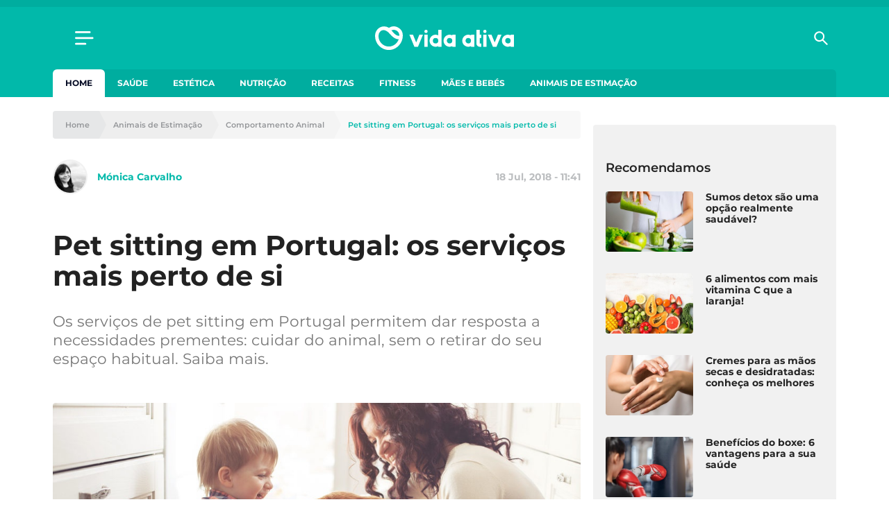

--- FILE ---
content_type: text/html; charset=UTF-8
request_url: https://www.vidaativa.pt/pet-sitting-em-portugal/
body_size: 23922
content:
<!DOCTYPE html>
<html lang="pt-PT">
    <head>
        <meta charset="UTF-8" />
        <meta http-equiv="X-UA-Compatible" content="IE=edge">
        <meta name="viewport" content="width=device-width, initial-scale=1.0">
        <meta name="theme-color" content="#01b9aa">

        <link crossorigin="anonymous" rel="shortcut icon" href="https://cdn.vidaativa.pt/production/app/themes/adc-theme/Resources/images/vida-ativa/favicon/frontoffice/favicon.ico">
        <link crossorigin="anonymous" rel="apple-touch-icon" sizes="180x180" href="https://cdn.vidaativa.pt/production/app/themes/adc-theme/Resources/images/vida-ativa/favicon/frontoffice/apple-touch-icon.png">
        <link crossorigin="anonymous" rel="icon" type="image/png" sizes="32x32" href="https://cdn.vidaativa.pt/production/app/themes/adc-theme/Resources/images/vida-ativa/favicon/frontoffice/favicon-32x32.png">
        <link crossorigin="anonymous" rel="icon" type="image/png" sizes="16x16" href="https://cdn.vidaativa.pt/production/app/themes/adc-theme/Resources/images/vida-ativa/favicon/frontoffice/favicon-16x16.png">
        <link rel="manifest" href="https://cdn.vidaativa.pt/production/app/themes/adc-theme/Resources/manifest/vida-ativa/site.webmanifest">
        <link rel="mask-icon" href="https://cdn.vidaativa.pt/production/app/themes/adc-theme/Resources/images/vida-ativa/favicon/frontoffice/safari-pinned-tab.svg" color="#01b9aa">
        <meta name="msapplication-TileColor" content="#BCBEC0">

                <script async='async' src='https://securepubads.g.doubleclick.net/tag/js/gpt.js'></script>
        <script>
            var googletag = googletag || {};
            googletag.cmd = googletag.cmd || [];

            var gptAdSlots = {};
        </script>
        
                <script async src="https://pagead2.googlesyndication.com/pagead/js/adsbygoogle.js"></script>
        
        <meta name='robots' content='index, follow, max-image-preview:large, max-snippet:-1, max-video-preview:-1' />

<!-- Google Tag Manager for WordPress by gtm4wp.com -->
<script data-cfasync="false" data-pagespeed-no-defer>
	var gtm4wp_datalayer_name = "dataLayer";
	var dataLayer = dataLayer || [];
</script>
<!-- End Google Tag Manager for WordPress by gtm4wp.com -->
	<!-- This site is optimized with the Yoast SEO plugin v24.3 - https://yoast.com/wordpress/plugins/seo/ -->
	<title>Pet sitting em Portugal: os serviços mais perto de si</title>
	<meta name="description" content="Os serviços de pet sitting em Portugal permitem dar resposta a necessidades prementes: cuidar do animal, sem o retirar do seu espaço habitual. Saiba mais." />
	<link rel="canonical" href="https://www.vidaativa.pt/pet-sitting-em-portugal/" />
	<meta property="og:locale" content="pt_PT" />
	<meta property="og:type" content="article" />
	<meta property="og:title" content="Pet sitting em Portugal: os serviços mais perto de si" />
	<meta property="og:description" content="Os serviços de pet sitting em Portugal permitem dar resposta a necessidades prementes: cuidar do animal, sem o retirar do seu espaço habitual. Saiba mais." />
	<meta property="og:url" content="https://www.vidaativa.pt/pet-sitting-em-portugal/" />
	<meta property="og:site_name" content="Vida Ativa" />
	<meta property="article:publisher" content="https://www.facebook.com/vidaativa.lifestyle/" />
	<meta property="article:published_time" content="2018-07-18T14:41:00+00:00" />
	<meta property="article:modified_time" content="2019-11-19T06:24:24+00:00" />
	<meta property="og:image" content="https://cdn.vidaativa.pt/uploads/2019/11/93509-mother-and-child-playing-with-cat_1531868636.jpg" />
	<meta property="og:image:width" content="1000" />
	<meta property="og:image:height" content="471" />
	<meta property="og:image:type" content="image/jpeg" />
	<meta name="author" content="Mónica Carvalho" />
	<meta name="twitter:card" content="summary_large_image" />
	<meta name="twitter:label1" content="Written by" />
	<meta name="twitter:data1" content="Mónica Carvalho" />
	<meta name="twitter:label2" content="Est. reading time" />
	<meta name="twitter:data2" content="6 minutos" />
	<meta property="article:section" content="Comportamento Animal" />
	<!-- / Yoast SEO plugin. -->


<script type='application/javascript'>console.log('PixelYourSite Free version 9.4.7.1');</script>
<link rel='dns-prefetch' href='//www.vidaativa.pt' />
<link rel='dns-prefetch' href='//cdn.vidaativa.pt' />
<!-- vidaativa.pt is managing ads with Advanced Ads --><script id="local-ready">
			window.advanced_ads_ready=function(e,a){a=a||"complete";var d=function(e){return"interactive"===a?"loading"!==e:"complete"===e};d(document.readyState)?e():document.addEventListener("readystatechange",(function(a){d(a.target.readyState)&&e()}),{once:"interactive"===a})},window.advanced_ads_ready_queue=window.advanced_ads_ready_queue||[];		</script>
		<link rel='stylesheet' id='editorskit-frontend-css' href='https://cdn.vidaativa.pt/production/app/plugins/block-options/build/style.build.css?ver=new' type='text/css' media='all' />
<style id='classic-theme-styles-inline-css' type='text/css'>
/*! This file is auto-generated */
.wp-block-button__link{color:#fff;background-color:#32373c;border-radius:9999px;box-shadow:none;text-decoration:none;padding:calc(.667em + 2px) calc(1.333em + 2px);font-size:1.125em}.wp-block-file__button{background:#32373c;color:#fff;text-decoration:none}
</style>
<style id='global-styles-inline-css' type='text/css'>
:root{--wp--preset--aspect-ratio--square: 1;--wp--preset--aspect-ratio--4-3: 4/3;--wp--preset--aspect-ratio--3-4: 3/4;--wp--preset--aspect-ratio--3-2: 3/2;--wp--preset--aspect-ratio--2-3: 2/3;--wp--preset--aspect-ratio--16-9: 16/9;--wp--preset--aspect-ratio--9-16: 9/16;--wp--preset--color--black: #000000;--wp--preset--color--cyan-bluish-gray: #abb8c3;--wp--preset--color--white: #ffffff;--wp--preset--color--pale-pink: #f78da7;--wp--preset--color--vivid-red: #cf2e2e;--wp--preset--color--luminous-vivid-orange: #ff6900;--wp--preset--color--luminous-vivid-amber: #fcb900;--wp--preset--color--light-green-cyan: #7bdcb5;--wp--preset--color--vivid-green-cyan: #00d084;--wp--preset--color--pale-cyan-blue: #8ed1fc;--wp--preset--color--vivid-cyan-blue: #0693e3;--wp--preset--color--vivid-purple: #9b51e0;--wp--preset--color--222222: #222222;--wp--preset--color--8-b-9-ba-3: #8B9BA3;--wp--preset--color--cccccc: #CCCCCC;--wp--preset--color--f-8-f-8-f-8: #F8F8F8;--wp--preset--color--ffffff: #FFFFFF;--wp--preset--color--0087-ff: #0087FF;--wp--preset--color--1-d-1-c-8-d: #1D1C8D;--wp--preset--color--e-6456-d: #E6456D;--wp--preset--gradient--vivid-cyan-blue-to-vivid-purple: linear-gradient(135deg,rgba(6,147,227,1) 0%,rgb(155,81,224) 100%);--wp--preset--gradient--light-green-cyan-to-vivid-green-cyan: linear-gradient(135deg,rgb(122,220,180) 0%,rgb(0,208,130) 100%);--wp--preset--gradient--luminous-vivid-amber-to-luminous-vivid-orange: linear-gradient(135deg,rgba(252,185,0,1) 0%,rgba(255,105,0,1) 100%);--wp--preset--gradient--luminous-vivid-orange-to-vivid-red: linear-gradient(135deg,rgba(255,105,0,1) 0%,rgb(207,46,46) 100%);--wp--preset--gradient--very-light-gray-to-cyan-bluish-gray: linear-gradient(135deg,rgb(238,238,238) 0%,rgb(169,184,195) 100%);--wp--preset--gradient--cool-to-warm-spectrum: linear-gradient(135deg,rgb(74,234,220) 0%,rgb(151,120,209) 20%,rgb(207,42,186) 40%,rgb(238,44,130) 60%,rgb(251,105,98) 80%,rgb(254,248,76) 100%);--wp--preset--gradient--blush-light-purple: linear-gradient(135deg,rgb(255,206,236) 0%,rgb(152,150,240) 100%);--wp--preset--gradient--blush-bordeaux: linear-gradient(135deg,rgb(254,205,165) 0%,rgb(254,45,45) 50%,rgb(107,0,62) 100%);--wp--preset--gradient--luminous-dusk: linear-gradient(135deg,rgb(255,203,112) 0%,rgb(199,81,192) 50%,rgb(65,88,208) 100%);--wp--preset--gradient--pale-ocean: linear-gradient(135deg,rgb(255,245,203) 0%,rgb(182,227,212) 50%,rgb(51,167,181) 100%);--wp--preset--gradient--electric-grass: linear-gradient(135deg,rgb(202,248,128) 0%,rgb(113,206,126) 100%);--wp--preset--gradient--midnight: linear-gradient(135deg,rgb(2,3,129) 0%,rgb(40,116,252) 100%);--wp--preset--font-size--small: 13px;--wp--preset--font-size--medium: 20px;--wp--preset--font-size--large: 36px;--wp--preset--font-size--x-large: 42px;--wp--preset--spacing--20: 0.44rem;--wp--preset--spacing--30: 0.67rem;--wp--preset--spacing--40: 1rem;--wp--preset--spacing--50: 1.5rem;--wp--preset--spacing--60: 2.25rem;--wp--preset--spacing--70: 3.38rem;--wp--preset--spacing--80: 5.06rem;--wp--preset--shadow--natural: 6px 6px 9px rgba(0, 0, 0, 0.2);--wp--preset--shadow--deep: 12px 12px 50px rgba(0, 0, 0, 0.4);--wp--preset--shadow--sharp: 6px 6px 0px rgba(0, 0, 0, 0.2);--wp--preset--shadow--outlined: 6px 6px 0px -3px rgba(255, 255, 255, 1), 6px 6px rgba(0, 0, 0, 1);--wp--preset--shadow--crisp: 6px 6px 0px rgba(0, 0, 0, 1);}:where(.is-layout-flex){gap: 0.5em;}:where(.is-layout-grid){gap: 0.5em;}body .is-layout-flex{display: flex;}.is-layout-flex{flex-wrap: wrap;align-items: center;}.is-layout-flex > :is(*, div){margin: 0;}body .is-layout-grid{display: grid;}.is-layout-grid > :is(*, div){margin: 0;}:where(.wp-block-columns.is-layout-flex){gap: 2em;}:where(.wp-block-columns.is-layout-grid){gap: 2em;}:where(.wp-block-post-template.is-layout-flex){gap: 1.25em;}:where(.wp-block-post-template.is-layout-grid){gap: 1.25em;}.has-black-color{color: var(--wp--preset--color--black) !important;}.has-cyan-bluish-gray-color{color: var(--wp--preset--color--cyan-bluish-gray) !important;}.has-white-color{color: var(--wp--preset--color--white) !important;}.has-pale-pink-color{color: var(--wp--preset--color--pale-pink) !important;}.has-vivid-red-color{color: var(--wp--preset--color--vivid-red) !important;}.has-luminous-vivid-orange-color{color: var(--wp--preset--color--luminous-vivid-orange) !important;}.has-luminous-vivid-amber-color{color: var(--wp--preset--color--luminous-vivid-amber) !important;}.has-light-green-cyan-color{color: var(--wp--preset--color--light-green-cyan) !important;}.has-vivid-green-cyan-color{color: var(--wp--preset--color--vivid-green-cyan) !important;}.has-pale-cyan-blue-color{color: var(--wp--preset--color--pale-cyan-blue) !important;}.has-vivid-cyan-blue-color{color: var(--wp--preset--color--vivid-cyan-blue) !important;}.has-vivid-purple-color{color: var(--wp--preset--color--vivid-purple) !important;}.has-black-background-color{background-color: var(--wp--preset--color--black) !important;}.has-cyan-bluish-gray-background-color{background-color: var(--wp--preset--color--cyan-bluish-gray) !important;}.has-white-background-color{background-color: var(--wp--preset--color--white) !important;}.has-pale-pink-background-color{background-color: var(--wp--preset--color--pale-pink) !important;}.has-vivid-red-background-color{background-color: var(--wp--preset--color--vivid-red) !important;}.has-luminous-vivid-orange-background-color{background-color: var(--wp--preset--color--luminous-vivid-orange) !important;}.has-luminous-vivid-amber-background-color{background-color: var(--wp--preset--color--luminous-vivid-amber) !important;}.has-light-green-cyan-background-color{background-color: var(--wp--preset--color--light-green-cyan) !important;}.has-vivid-green-cyan-background-color{background-color: var(--wp--preset--color--vivid-green-cyan) !important;}.has-pale-cyan-blue-background-color{background-color: var(--wp--preset--color--pale-cyan-blue) !important;}.has-vivid-cyan-blue-background-color{background-color: var(--wp--preset--color--vivid-cyan-blue) !important;}.has-vivid-purple-background-color{background-color: var(--wp--preset--color--vivid-purple) !important;}.has-black-border-color{border-color: var(--wp--preset--color--black) !important;}.has-cyan-bluish-gray-border-color{border-color: var(--wp--preset--color--cyan-bluish-gray) !important;}.has-white-border-color{border-color: var(--wp--preset--color--white) !important;}.has-pale-pink-border-color{border-color: var(--wp--preset--color--pale-pink) !important;}.has-vivid-red-border-color{border-color: var(--wp--preset--color--vivid-red) !important;}.has-luminous-vivid-orange-border-color{border-color: var(--wp--preset--color--luminous-vivid-orange) !important;}.has-luminous-vivid-amber-border-color{border-color: var(--wp--preset--color--luminous-vivid-amber) !important;}.has-light-green-cyan-border-color{border-color: var(--wp--preset--color--light-green-cyan) !important;}.has-vivid-green-cyan-border-color{border-color: var(--wp--preset--color--vivid-green-cyan) !important;}.has-pale-cyan-blue-border-color{border-color: var(--wp--preset--color--pale-cyan-blue) !important;}.has-vivid-cyan-blue-border-color{border-color: var(--wp--preset--color--vivid-cyan-blue) !important;}.has-vivid-purple-border-color{border-color: var(--wp--preset--color--vivid-purple) !important;}.has-vivid-cyan-blue-to-vivid-purple-gradient-background{background: var(--wp--preset--gradient--vivid-cyan-blue-to-vivid-purple) !important;}.has-light-green-cyan-to-vivid-green-cyan-gradient-background{background: var(--wp--preset--gradient--light-green-cyan-to-vivid-green-cyan) !important;}.has-luminous-vivid-amber-to-luminous-vivid-orange-gradient-background{background: var(--wp--preset--gradient--luminous-vivid-amber-to-luminous-vivid-orange) !important;}.has-luminous-vivid-orange-to-vivid-red-gradient-background{background: var(--wp--preset--gradient--luminous-vivid-orange-to-vivid-red) !important;}.has-very-light-gray-to-cyan-bluish-gray-gradient-background{background: var(--wp--preset--gradient--very-light-gray-to-cyan-bluish-gray) !important;}.has-cool-to-warm-spectrum-gradient-background{background: var(--wp--preset--gradient--cool-to-warm-spectrum) !important;}.has-blush-light-purple-gradient-background{background: var(--wp--preset--gradient--blush-light-purple) !important;}.has-blush-bordeaux-gradient-background{background: var(--wp--preset--gradient--blush-bordeaux) !important;}.has-luminous-dusk-gradient-background{background: var(--wp--preset--gradient--luminous-dusk) !important;}.has-pale-ocean-gradient-background{background: var(--wp--preset--gradient--pale-ocean) !important;}.has-electric-grass-gradient-background{background: var(--wp--preset--gradient--electric-grass) !important;}.has-midnight-gradient-background{background: var(--wp--preset--gradient--midnight) !important;}.has-small-font-size{font-size: var(--wp--preset--font-size--small) !important;}.has-medium-font-size{font-size: var(--wp--preset--font-size--medium) !important;}.has-large-font-size{font-size: var(--wp--preset--font-size--large) !important;}.has-x-large-font-size{font-size: var(--wp--preset--font-size--x-large) !important;}
:where(.wp-block-post-template.is-layout-flex){gap: 1.25em;}:where(.wp-block-post-template.is-layout-grid){gap: 1.25em;}
:where(.wp-block-columns.is-layout-flex){gap: 2em;}:where(.wp-block-columns.is-layout-grid){gap: 2em;}
:root :where(.wp-block-pullquote){font-size: 1.5em;line-height: 1.6;}
</style>
<link rel='stylesheet' id='juiz_sps_styles-css' href='https://cdn.vidaativa.pt/production/app/plugins/internal-plugins/juiz-social-post-sharer/skins/8/style.min.css?ver=2.3.3' type='text/css' media='all' />
<link rel='stylesheet' id='montserrat-font-css' href='https://cdn.vidaativa.pt/production/app/themes/adc-theme/Resources/fonts/Montserrat-300.400.400i.500.600.700.css' type='text/css' media='all' />
<link rel='stylesheet' id='theme-css-css' href='https://cdn.vidaativa.pt/production/app/themes/adc-theme/Build/css/theme-vida-ativa.3ce3c678f413aa9ae4a3.css' type='text/css' media='all' />
<script>window.gdprAppliesGlobally=true;if(!("cmp_id" in window)||window.cmp_id<1){window.cmp_id=0}if(!("cmp_cdid" in window)){window.cmp_cdid="cf0bddd8cbdc"}if(!("cmp_params" in window)){window.cmp_params=""}if(!("cmp_host" in window)){window.cmp_host="delivery.consentmanager.net"}if(!("cmp_cdn" in window)){window.cmp_cdn="cdn.consentmanager.net"}if(!("cmp_proto" in window)){window.cmp_proto="https:"}if(!("cmp_codesrc" in window)){window.cmp_codesrc="10"}window.cmp_getsupportedLangs=function(){var b=["DE","EN","FR","IT","NO","DA","FI","ES","PT","RO","BG","ET","EL","GA","HR","LV","LT","MT","NL","PL","SV","SK","SL","CS","HU","RU","SR","ZH","TR","UK","AR","BS"];if("cmp_customlanguages" in window){for(var a=0;a<window.cmp_customlanguages.length;a++){b.push(window.cmp_customlanguages[a].l.toUpperCase())}}return b};window.cmp_getRTLLangs=function(){var a=["AR"];if("cmp_customlanguages" in window){for(var b=0;b<window.cmp_customlanguages.length;b++){if("r" in window.cmp_customlanguages[b]&&window.cmp_customlanguages[b].r){a.push(window.cmp_customlanguages[b].l)}}}return a};window.cmp_getlang=function(j){if(typeof(j)!="boolean"){j=true}if(j&&typeof(cmp_getlang.usedlang)=="string"&&cmp_getlang.usedlang!==""){return cmp_getlang.usedlang}var g=window.cmp_getsupportedLangs();var c=[];var f=location.hash;var e=location.search;var a="languages" in navigator?navigator.languages:[];if(f.indexOf("cmplang=")!=-1){c.push(f.substr(f.indexOf("cmplang=")+8,2).toUpperCase())}else{if(e.indexOf("cmplang=")!=-1){c.push(e.substr(e.indexOf("cmplang=")+8,2).toUpperCase())}else{if("cmp_setlang" in window&&window.cmp_setlang!=""){c.push(window.cmp_setlang.toUpperCase())}else{if(a.length>0){for(var d=0;d<a.length;d++){c.push(a[d])}}}}}if("language" in navigator){c.push(navigator.language)}if("userLanguage" in navigator){c.push(navigator.userLanguage)}var h="";for(var d=0;d<c.length;d++){var b=c[d].toUpperCase();if(g.indexOf(b)!=-1){h=b;break}if(b.indexOf("-")!=-1){b=b.substr(0,2)}if(g.indexOf(b)!=-1){h=b;break}}if(h==""&&typeof(cmp_getlang.defaultlang)=="string"&&cmp_getlang.defaultlang!==""){return cmp_getlang.defaultlang}else{if(h==""){h="EN"}}h=h.toUpperCase();return h};(function(){var n=document;var p=n.getElementsByTagName;var q=window;var f="";var b="_en";if("cmp_getlang" in q){f=q.cmp_getlang().toLowerCase();if("cmp_customlanguages" in q){for(var h=0;h<q.cmp_customlanguages.length;h++){if(q.cmp_customlanguages[h].l.toUpperCase()==f.toUpperCase()){f="en";break}}}b="_"+f}function g(i,e){var t="";i+="=";var s=i.length;var d=location;if(d.hash.indexOf(i)!=-1){t=d.hash.substr(d.hash.indexOf(i)+s,9999)}else{if(d.search.indexOf(i)!=-1){t=d.search.substr(d.search.indexOf(i)+s,9999)}else{return e}}if(t.indexOf("&")!=-1){t=t.substr(0,t.indexOf("&"))}return t}var j=("cmp_proto" in q)?q.cmp_proto:"https:";if(j!="http:"&&j!="https:"){j="https:"}var k=("cmp_ref" in q)?q.cmp_ref:location.href;var r=n.createElement("script");r.setAttribute("data-cmp-ab","1");var c=g("cmpdesign","cmp_design" in q?q.cmp_design:"");var a=g("cmpregulationkey","cmp_regulationkey" in q?q.cmp_regulationkey:"");var o=g("cmpatt","cmp_att" in q?q.cmp_att:"");r.src=j+"//"+q.cmp_host+"/delivery/cmp.php?"+("cmp_id" in q&&q.cmp_id>0?"id="+q.cmp_id:"")+("cmp_cdid" in q?"&cdid="+q.cmp_cdid:"")+"&h="+encodeURIComponent(k)+(c!=""?"&cmpdesign="+encodeURIComponent(c):"")+(a!=""?"&cmpregulationkey="+encodeURIComponent(a):"")+(o!=""?"&cmpatt="+encodeURIComponent(o):"")+("cmp_params" in q?"&"+q.cmp_params:"")+(n.cookie.length>0?"&__cmpfcc=1":"")+"&l="+f.toLowerCase()+"&o="+(new Date()).getTime();r.type="text/javascript";r.async=true;if(n.currentScript&&n.currentScript.parentElement){n.currentScript.parentElement.appendChild(r)}else{if(n.body){n.body.appendChild(r)}else{var m=p("body");if(m.length==0){m=p("div")}if(m.length==0){m=p("span")}if(m.length==0){m=p("ins")}if(m.length==0){m=p("script")}if(m.length==0){m=p("head")}if(m.length>0){m[0].appendChild(r)}}}var r=n.createElement("script");r.src=j+"//"+q.cmp_cdn+"/delivery/js/cmp"+b+".min.js";r.type="text/javascript";r.setAttribute("data-cmp-ab","1");r.async=true;if(n.currentScript&&n.currentScript.parentElement){n.currentScript.parentElement.appendChild(r)}else{if(n.body){n.body.appendChild(r)}else{var m=p("body");if(m.length==0){m=p("div")}if(m.length==0){m=p("span")}if(m.length==0){m=p("ins")}if(m.length==0){m=p("script")}if(m.length==0){m=p("head")}if(m.length>0){m[0].appendChild(r)}}}})();window.cmp_addFrame=function(b){if(!window.frames[b]){if(document.body){var a=document.createElement("iframe");a.style.cssText="display:none";if("cmp_cdn" in window&&"cmp_ultrablocking" in window&&window.cmp_ultrablocking>0){a.src="//"+window.cmp_cdn+"/delivery/empty.html"}a.name=b;document.body.appendChild(a)}else{window.setTimeout(window.cmp_addFrame,10,b)}}};window.cmp_rc=function(h){var b=document.cookie;var f="";var d=0;while(b!=""&&d<100){d++;while(b.substr(0,1)==" "){b=b.substr(1,b.length)}var g=b.substring(0,b.indexOf("="));if(b.indexOf(";")!=-1){var c=b.substring(b.indexOf("=")+1,b.indexOf(";"))}else{var c=b.substr(b.indexOf("=")+1,b.length)}if(h==g){f=c}var e=b.indexOf(";")+1;if(e==0){e=b.length}b=b.substring(e,b.length)}return(f)};window.cmp_stub=function(){var a=arguments;__cmp.a=__cmp.a||[];if(!a.length){return __cmp.a}else{if(a[0]==="ping"){if(a[1]===2){a[2]({gdprApplies:gdprAppliesGlobally,cmpLoaded:false,cmpStatus:"stub",displayStatus:"hidden",apiVersion:"2.0",cmpId:31},true)}else{a[2](false,true)}}else{if(a[0]==="getUSPData"){a[2]({version:1,uspString:window.cmp_rc("")},true)}else{if(a[0]==="getTCData"){__cmp.a.push([].slice.apply(a))}else{if(a[0]==="addEventListener"||a[0]==="removeEventListener"){__cmp.a.push([].slice.apply(a))}else{if(a.length==4&&a[3]===false){a[2]({},false)}else{__cmp.a.push([].slice.apply(a))}}}}}}};window.cmp_gppstub=function(){var a=arguments;__gpp.q=__gpp.q||[];if(!a.length){return __gpp.q}var g=a[0];var f=a.length>1?a[1]:null;var e=a.length>2?a[2]:null;if(g==="ping"){return{gppVersion:"1.0",cmpStatus:"stub",cmpDisplayStatus:"hidden",apiSupport:["tcfeuv2","tcfva","usnat"],currentAPI:"",cmpId:31}}else{if(g==="addEventListener"){__gpp.e=__gpp.e||[];if(!("lastId" in __gpp)){__gpp.lastId=0}__gpp.lastId++;var c=__gpp.lastId;__gpp.e.push({id:c,callback:f});return{eventName:"listenerRegistered",listenerId:c,data:true,pingData:{gppVersion:"1.0",cmpStatus:"stub",cmpDisplayStatus:"hidden",apiSupport:[],currentAPI:"",cmpId:31}}}else{if(g==="removeEventListener"){var h=false;__gpp.e=__gpp.e||[];for(var d=0;d<__gpp.e.length;d++){if(__gpp.e[d].id==e){__gpp.e[d].splice(d,1);h=true;break}}return{eventName:"listenerRemoved",listenerId:e,data:h}}else{if(g==="hasSection"||g==="getSection"||g==="getField"||g==="getGPPString"){return null}else{__gpp.q.push([].slice.apply(a))}}}}};window.cmp_msghandler=function(d){var a=typeof d.data==="string";try{var c=a?JSON.parse(d.data):d.data}catch(f){var c=null}if(typeof(c)==="object"&&c!==null&&"__cmpCall" in c){var b=c.__cmpCall;window.__cmp(b.command,b.parameter,function(h,g){var e={__cmpReturn:{returnValue:h,success:g,callId:b.callId}};d.source.postMessage(a?JSON.stringify(e):e,"*")})}if(typeof(c)==="object"&&c!==null&&"__uspapiCall" in c){var b=c.__uspapiCall;window.__uspapi(b.command,b.version,function(h,g){var e={__uspapiReturn:{returnValue:h,success:g,callId:b.callId}};d.source.postMessage(a?JSON.stringify(e):e,"*")})}if(typeof(c)==="object"&&c!==null&&"__tcfapiCall" in c){var b=c.__tcfapiCall;window.__tcfapi(b.command,b.version,function(h,g){var e={__tcfapiReturn:{returnValue:h,success:g,callId:b.callId}};d.source.postMessage(a?JSON.stringify(e):e,"*")},b.parameter)}if(typeof(c)==="object"&&c!==null&&"__gppCall" in c){var b=c.__gppCall;window.__gpp(b.command,function(h,g){var e={__gppReturn:{returnValue:h,success:g,callId:b.callId}};d.source.postMessage(a?JSON.stringify(e):e,"*")},b.parameter,"version" in b?b.version:1)}};window.cmp_setStub=function(a){if(!(a in window)||(typeof(window[a])!=="function"&&typeof(window[a])!=="object"&&(typeof(window[a])==="undefined"||window[a]!==null))){window[a]=window.cmp_stub;window[a].msgHandler=window.cmp_msghandler;window.addEventListener("message",window.cmp_msghandler,false)}};window.cmp_setGppStub=function(a){if(!(a in window)||(typeof(window[a])!=="function"&&typeof(window[a])!=="object"&&(typeof(window[a])==="undefined"||window[a]!==null))){window[a]=window.cmp_gppstub;window[a].msgHandler=window.cmp_msghandler;window.addEventListener("message",window.cmp_msghandler,false)}};window.cmp_addFrame("__cmpLocator");if(!("cmp_disableusp" in window)||!window.cmp_disableusp){window.cmp_addFrame("__uspapiLocator")}if(!("cmp_disabletcf" in window)||!window.cmp_disabletcf){window.cmp_addFrame("__tcfapiLocator")}if(!("cmp_disablegpp" in window)||!window.cmp_disablegpp){window.cmp_addFrame("__gppLocator")}window.cmp_setStub("__cmp");if(!("cmp_disabletcf" in window)||!window.cmp_disabletcf){window.cmp_setStub("__tcfapi")}if(!("cmp_disableusp" in window)||!window.cmp_disableusp){window.cmp_setStub("__uspapi")}if(!("cmp_disablegpp" in window)||!window.cmp_disablegpp){window.cmp_setGppStub("__gpp")};</script><script type="text/javascript" src="https://cdn.vidaativa.pt/production/app/themes/adc-theme/Resources/javascript/extra/jquery/jquery.js" id="jquery-js"></script>
<script type="text/javascript" id="advanced-ads-advanced-js-js-extra">
/* <![CDATA[ */
var advads_options = {"blog_id":"1","privacy":{"consent-method":"custom","custom-cookie-name":"","custom-cookie-value":"","show-non-personalized-adsense":"on","enabled":false,"state":"not_needed"}};
/* ]]> */
</script>
<script type="text/javascript" src="https://cdn.vidaativa.pt/production/app/plugins/advanced-ads/public/assets/js/advanced.min.js?ver=1.56.1" id="advanced-ads-advanced-js-js"></script>
<script type="text/javascript" id="advanced_ads_pro/visitor_conditions-js-extra">
/* <![CDATA[ */
var advanced_ads_pro_visitor_conditions = {"referrer_cookie_name":"advanced_ads_pro_visitor_referrer","referrer_exdays":"365","page_impr_cookie_name":"advanced_ads_page_impressions","page_impr_exdays":"3650"};
/* ]]> */
</script>
<script type="text/javascript" src="https://cdn.vidaativa.pt/production/app/plugins/internal-plugins/advanced-ads-pro/modules/advanced-visitor-conditions/inc/conditions.min.js?ver=2.21.2" id="advanced_ads_pro/visitor_conditions-js"></script>
<script type="text/javascript" src="https://cdn.vidaativa.pt/production/app/plugins/pixelyoursite/dist/scripts/jquery.bind-first-0.2.3.min.js" id="jquery-bind-first-js"></script>
<script type="text/javascript" src="https://cdn.vidaativa.pt/production/app/plugins/pixelyoursite/dist/scripts/js.cookie-2.1.3.min.js?ver=2.1.3" id="js-cookie-pys-js"></script>
<script type="text/javascript" id="pys-js-extra">
/* <![CDATA[ */
var pysOptions = {"staticEvents":[],"dynamicEvents":[],"triggerEvents":[],"triggerEventTypes":[],"debug":"","siteUrl":"https:\/\/www.vidaativa.pt\/adc-wp","ajaxUrl":"https:\/\/www.vidaativa.pt\/adc-wp\/wp-admin\/admin-ajax.php","ajax_event":"2cb3d3d8ba","enable_remove_download_url_param":"1","cookie_duration":"7","last_visit_duration":"60","enable_success_send_form":"","ajaxForServerEvent":"1","send_external_id":"1","external_id_expire":"180","gdpr":{"ajax_enabled":false,"all_disabled_by_api":false,"facebook_disabled_by_api":false,"analytics_disabled_by_api":false,"google_ads_disabled_by_api":false,"pinterest_disabled_by_api":false,"bing_disabled_by_api":false,"externalID_disabled_by_api":false,"facebook_prior_consent_enabled":true,"analytics_prior_consent_enabled":true,"google_ads_prior_consent_enabled":null,"pinterest_prior_consent_enabled":true,"bing_prior_consent_enabled":true,"cookiebot_integration_enabled":false,"cookiebot_facebook_consent_category":"marketing","cookiebot_analytics_consent_category":"statistics","cookiebot_tiktok_consent_category":"marketing","cookiebot_google_ads_consent_category":null,"cookiebot_pinterest_consent_category":"marketing","cookiebot_bing_consent_category":"marketing","consent_magic_integration_enabled":false,"real_cookie_banner_integration_enabled":false,"cookie_notice_integration_enabled":false,"cookie_law_info_integration_enabled":false},"cookie":{"disabled_all_cookie":false,"disabled_advanced_form_data_cookie":false,"disabled_landing_page_cookie":false,"disabled_first_visit_cookie":false,"disabled_trafficsource_cookie":false,"disabled_utmTerms_cookie":false,"disabled_utmId_cookie":false},"woo":{"enabled":false},"edd":{"enabled":false}};
/* ]]> */
</script>
<script type="text/javascript" src="https://cdn.vidaativa.pt/production/app/plugins/pixelyoursite/dist/scripts/public.js?ver=9.4.7.1" id="pys-js"></script>

<script type="text/javascript">window.ccb_nonces = {"ccb_paypal":"624fa144d8","ccb_stripe":"16a7f05fe5","ccb_contact_form":"e0f559db66","ccb_woo_checkout":"d6624be4d7","ccb_add_order":"0adceb2ceb","ccb_orders":"ebd283e904","ccb_update_order":"bfb4bce929","ccb_send_invoice":"5fbbf868cb","ccb_get_invoice":"bb444ee9af"};</script>
<!-- Google Tag Manager for WordPress by gtm4wp.com -->
<!-- GTM Container placement set to automatic -->
<script data-cfasync="false" data-pagespeed-no-defer>
	var dataLayer_content = {"pageTitle":"Pet sitting em Portugal: os serviços mais perto de si","pagePostType":"post","pagePostType2":"single-post","pageCategory":["comportamento-animal"],"pagePostAuthorID":85,"pagePostAuthor":"Mónica Carvalho","pagePostDate":"2018-07-18","pagePostDateYear":2018,"pagePostDateMonth":7,"pagePostDateDay":18,"pagePostDateDayName":"Quarta-feira","pagePostDateHour":11,"pagePostDateMinute":41,"pagePostDateIso":"2018-07-18T11:41:00+01:00","pagePostDateUnix":1531914060,"postID":32714,"pageMainCategory":"comportamento-animal","pageSuperCategory":"animais-de-estimacao"};
	dataLayer.push( dataLayer_content );
</script>
<script data-cfasync="false">
(function(w,d,s,l,i){w[l]=w[l]||[];w[l].push({'gtm.start':
new Date().getTime(),event:'gtm.js'});var f=d.getElementsByTagName(s)[0],
j=d.createElement(s),dl=l!='dataLayer'?'&l='+l:'';j.async=true;j.src=
'//www.googletagmanager.com/gtm.js?id='+i+dl;f.parentNode.insertBefore(j,f);
})(window,document,'script','dataLayer','GTM-KQCWSTM');
</script>
<!-- End Google Tag Manager for WordPress by gtm4wp.com --><script>advads_items = { conditions: {}, display_callbacks: {}, display_effect_callbacks: {}, hide_callbacks: {}, backgrounds: {}, effect_durations: {}, close_functions: {}, showed: [] };</script><style type="text/css" id="local-layer-custom-css"></style><script type="text/javascript">
		var advadsCfpQueue = [];
		var advadsCfpAd = function( adID ){
			if ( 'undefined' == typeof advadsProCfp ) { advadsCfpQueue.push( adID ) } else { advadsProCfp.addElement( adID ) }
		};
		</script>
		<script type='application/javascript'>console.warn('PixelYourSite: no pixel configured.');</script>
<script>
    showPurposes(0);

    function showPurposes(count) {
        setTimeout(function () {
            let settingsButton = document.getElementsByClassName("cmpboxbtncustom")[0];
    
            /*even though we are registering on the correct cmp event, sometimes the button is not yet rendered
            so needed to implement a "keep trying" mechanism*/
            if (!settingsButton && count < 20) {
                return showPurposes(count + 1);
            }
			
			if (!settingsButton) {
                return;
            }
            
            /*change settings button onclick event to show the purposes div,
            change button text and change onclick code to save choices*/
            settingsButton.onclick = function () {
                let purposesDiv = document.getElementsByClassName("cmpboxwelcomeprps")[0];
    
                if(purposesDiv){
                    purposesDiv.setAttribute("style", "display: block !important");
                }
    
                settingsButton.text = "Guardar";
    
                //change onclick code to what a save button does
                settingsButton.onclick = function () {
                    window.cmpmngr.setConsentViaBtn(2);
                    return false
                }
            }
        }, 100);
    }
</script>

                                            <meta name="adc-object-id" content="32714" />
            
        
            <script type="application/ld+json">
        {
            "@context": "http://schema.org",
            "@type": "BreadcrumbList",
            "itemListElement": [
                                        {
        "@type": "ListItem",
        "position": 1,
        "name": "Home",
        "item": "https://www.vidaativa.pt"
    }

                    ,                                        {
        "@type": "ListItem",
        "position": 2,
        "name": "Animais de Estimação",
        "item": "https://www.vidaativa.pt/animais-de-estimacao/"
    }

                    ,                                        {
        "@type": "ListItem",
        "position": 3,
        "name": "Comportamento Animal",
        "item": "https://www.vidaativa.pt/animais-de-estimacao/comportamento-animal/"
    }

                    ,                                        {
        "@type": "ListItem",
        "position": 4,
        "name": "Pet sitting em Portugal: os serviços mais perto de si",
        "item": "https://www.vidaativa.pt/pet-sitting-em-portugal/"
    }

                                                ]
        }
    </script>


                <script type="application/ld+json">
        {
            "@context": "http:\/\/schema.org",
            "@type": "Article",
            "headline": "Pet sitting em Portugal: os serviços mais perto de si",
                    "alternativeHeadline": "Os serviços de pet sitting em Portugal permitem dar resposta a necessidades prementes: cuidar do animal, sem o retirar do seu espaço habitual. Saiba mais.",
                    "image": "https://cdn.vidaativa.pt/uploads/2019/11/93509-mother-and-child-playing-with-cat_1531868636.jpg",
            "author": "Mónica Carvalho",
            "editor": "Vida Ativa",
                    "genre": "Comportamento Animal",
                            "keywords": "Pet sitting em Portugal",
                    "wordcount": "1242",
            "publisher":     {
        "@type": "Organization",
        "name": "Vida Ativa",
        "url": "https://www.vidaativa.pt",
        "logo": {
            "@type": "ImageObject",
            "url": "https://cdn.vidaativa.pt/production/app/themes/adc-theme/Resources/images/vida-ativa/structured-data/company-logo.png"
        }
                , "sameAs": [
            "https://www.facebook.com/vidaativa.lifestyle/","https://www.instagram.com/vida.ativa/","https://www.pinterest.pt/vidaativa/","https://www.youtube.com/channel/UCHI4KLmvs7OaRUl_tCqg7aw"
        ]
            }
,
            "mainEntityOfPage": "https://www.vidaativa.pt/pet-sitting-em-portugal/",
            "url": "https://www.vidaativa.pt/pet-sitting-em-portugal/",
            "datePublished": "2018-07-18",
            "dateCreated": "2018-07-18",
            "dateModified": "2019-11-19",
                                "articleBody": "Com a chegada do período de férias e com um dia-a-dia cada vez mais ocupado, os serviços de pet sitting em Portugal vêm dar resposta às necessidades dos donos dos patudos, que podem, assim, fazer tudo o que precisam de forma descansada e sem a preocupação de como está a ser tratado o seu animal.É certo que, atualmente, há uma grande variedade e quantidade de hotéis para animais, que oferecem serviços de qualidade e de confiança. Mas há sempre a problemática de ser necessário retirar o animal do seu espaço de conforto.Como tal, os donos de animais de estimação querem o melhor atendimento e querem paz de espírito neste assunto, podendo usufruir de um provedor de cuidados educado e responsável. Neste contexto, a existência da profissão de pet sitter faz mesmo sentido!O que faz um pet sitter?“Pet sitting” é definido como “o ato de cuidar de um animal de estimação em sua própria casa enquanto o dono está ausente”, seja por motivos de férias, viagens de negócios ou porque trabalham durante longas horas.Durante as visitas de pet sitting em Portugal, pode contar com profissionais que realizam várias tarefas:Alimentação de animais;Mudança de água nas tigelas;Execução de exercícios e tempo para brincadeiras;Passeio com os animais;Limpeza de caixas de areia;Administração de medicamentos;Envio de fotografias dos animais.Há muito que optam por aumentar a gama de serviços, ajudando nalgumas tarefas domésticas como, a recolha do correio e dar à casa um aspeto de “look in”, ou seja, simular a presença de pessoas em casa, numa tentativa de afastar potenciais ladrões.Pet sitting em Portugal para gatos e cãesSabendo que os gatos são animais muito territoriais, que sofrem fisicamente de stress quando deixam o seu local habitual, os pet sitters vão a casa quando os donos estão fora e tomam conta de tudo o que seja necessário.Os cães, mais do que os gatos, habituam-se com menos dificuldade quando extraídos de sua casa, porém, com a contratação de um serviço de pet sitting, poderá continuar a proporcionar um ambiente familiar, confortável e descontraído.Pet sitting em Portugal: serviços perto de siOs prestadores de pet sitting em Portugal localizam-se um pouco por todo o país e até pode ter um amigo ou familiar que não se importe de realizar este serviço. Todavia, se não for esse o cenário, atente a alguns contactos importantes.1. Patudos &amp;amp; Companhia, PortugalA Patudos &amp;amp; Companhia foi fundada há dois anos, com o objetivo de preencher um vazio no mercado do pet sitting em Portugal. Funciona como uma plataforma para encontrar e reservar profissionais que cuidem dos animais de estimação quando o dono mais precisa, seja em períodos de férias, viagens de trabalho ou, simplesmente, para levá-los à rua enquanto está a trabalhar.Assim, o portal funciona da seguinte maneira: os prestadores de serviços disponibilizam o seu contacto, valor a cobrar e área de atuação; ao mesmo tempo que os donos dos animais pesquisam a disponibilidade de pessoas perto de si, para execução dos trabalhos necessários.&amp;gt;&amp;nbsp;Saiba mais sobre a Patudos &amp;amp; Companhia2. Happy Tails, PortoO serviço de pet sitting da Happy Tails presta cuidados especializados de alimentação, passeios e limpeza aos animais de companhia quando precisa de se ausentar e sempre com carinho e dedicação pelos seus amigos de estimação.A Happy Tails atua na área do Grande Porto e sabe o quão importante é o tratamento personalizado do animal, que garanta uma relação de confiança com os donos e de empatia para com o animal de companhia.Só assim faz sentido, para continuar a ter animais felizes quando rodeados do seu ambiente, sons, vistas e cheiros.&amp;gt;&amp;nbsp;Saiba mais sobre a Happy Tails3. Barking Lot, AveiroA isto se pode chamar “empresa familiar”. A Barking Lot, em Aveiro, é composta pela Carlota, pelo João e pelos seus dois cães que se disponibilizam a receber outros animais na sua própria casa.É certo que é um conceito um pouco diferente da base do pet sitting, porém, com a garantia de se manter um ambiente familiar, onde cada animal é tratado de forma igual e com muito mimo.Do serviço constam, pelo menos, três passeios diários e a dormida dentro de casa, não faltado ainda o envio diária de fotos e vídeos dos cães para os seus donos. Há um inconveniente: o seu animal sentir-se-á tão bem, que poderá não querer regressar a casa.&amp;gt;&amp;nbsp;Saiba mais sobre a Barking Lot4. PP Dog &amp;amp; Cat Care, SintraA ver pelos comentários na página de Facebook, a Paula – o rosto da PP Dog &amp;amp; Cat Care, presta um serviço de excelência que deixa os donos dos patudos altamente satisfeitos por terem recorrido aos seus serviços.Esta profissional, que bem demonstra o seu amor e cuidado para com os animais de quem cuida, presta serviços ao domicílio, levar os animais a passear, ao veterinário e até para fazer as necessárias tosquias. Seja dia de semana, fim de semana ou feriado, o seu cão ou gato ficará em boas mãos.&amp;gt;&amp;nbsp;Saiba mais sobre a PP Dog &amp;amp; Cat Care5. Cão Nosso, Lisboa e arredoresNa sua ausência, o seu cão não será obrigado a dormir fora do seu espaço a que está habituado. Tendo esta premissa em mente, a Cão Nosso, que também possui um hotel para cães, aumentou a sua gama de serviços, entre os quais se destaca o pet sitting e dog walking.Assim, ao invés de perder tempo a levar o seu cão para um hotel e obrigá-lo a mudar para um ambiente que o poderá deixará confuso e ansioso, poderá mantê-lo na sua própria casa, minimizando os efeitos das saudades que ele possa sentir.Na Cão Nosso, encontrará profissionais que saberão lidar com o seu cão, em harmonia, independentemente das características temperamentais e físicas.&amp;gt;&amp;nbsp;Saiba mais sobre a Cão NossoVeja também:5 Hotéis para cães em Lisboa: fique descansado nas suas ausênciasProcura hotéis para cães no Porto? Temos 5 sugestões para siGuia de cuidados para viajar com o seu cão: cuide do seu melhor amigoGuia de cuidados para viajar com o seu gato em segurança"
        }
    </script>


    
    
    
    

            </head>

        <body class="post-template-default single single-post postid-32714 single-format-standard aa-prefix-local- l-body  p-post top-ad-hidden">

        
                    <header class="wp-block-adc-header">
    <div class="r-out-of-page-publicity ">
        <div class="r-out-of-page-publicity-header">
            <div class="r-out-of-page-publicity-header-logo">
                <svg xmlns="http://www.w3.org/2000/svg" viewBox="0 0 453.54 76.77">
    <title>VA20_Logo_Green</title>
    <path fill="#01B9AA" d="M156.44,27l-16.3,39.38h-11.7L112.15,27h11.7l10.44,25.23L144.73,27Z"/>
    <path fill="#01B9AA"
          d="M160.89,66.34V27H171.7v39.3Zm.13-50a5.34,5.34,0,1,1,5.34,5.34A5.34,5.34,0,0,1,161,16.38Z"/>
    <path fill="#01B9AA"
          d="M217.32,11v55.3H206.51V64.22a19.68,19.68,0,1,1,0-35.13V11ZM206.51,46.66a8.86,8.86,0,1,0-8.86,8.86A8.87,8.87,0,0,0,206.51,46.66Z"/>
    <path fill="#01B9AA"
          d="M262.93,27V66.34H252.11V64.22a19.67,19.67,0,1,1,0-35.13V27ZM243.25,55.52a8.86,8.86,0,1,0-8.69-10.64,8.87,8.87,0,0,0,8.69,10.64Z"/>
    <path fill="#01B9AA"
          d="M324.11,27V66.33H313.29V64.22a19.68,19.68,0,1,1,0-35.13V27ZM304.43,55.52a8.86,8.86,0,1,0-8.69-10.64,8.87,8.87,0,0,0,8.69,10.64Z"/>
    <path fill="#01B9AA"
          d="M341.85,37.77V55.49H347V66.3h-5.4A10.59,10.59,0,0,1,331,55.72V11h10.82V27H347V37.77Z"/>
    <path fill="#01B9AA"
          d="M353.29,66.33V27H364.1v39.3Zm.07-49.95a5.34,5.34,0,1,1,5.34,5.34A5.34,5.34,0,0,1,353.36,16.38Z"/>
    <path fill="#01B9AA" d="M412.86,27,396.57,66.33h-11.7L368.58,27h11.7l10.44,25.24L401.16,27Z"/>
    <path fill="#01B9AA"
          d="M453.54,27V66.33H442.73V64.22a19.68,19.68,0,1,1,0-35.13V27ZM433.87,55.52a8.87,8.87,0,1,0-8.69-10.65,8.88,8.88,0,0,0,8.69,10.65Z"/>
    <path fill="#01B9AA"
          d="M90.61,29.64v-.16A29.46,29.46,0,0,0,45.33,4.61,29.38,29.38,0,0,0,29.48,0C13,0,0,13.4,0,30.51v1a45.35,45.35,0,0,0,45.3,45.3c24.48,0,45.17-21.45,45.3-46.89h0v-.24Zm-11.23-.16v.21c0,.23,0,.45,0,.68-3.65.61-11.21-.14-21.11-11.85-1.68-2-3.38-3.8-5.08-5.46A18.25,18.25,0,0,1,79.38,29.48ZM45.3,65.54A34.12,34.12,0,0,1,11.23,31.47v-1A19.62,19.62,0,0,1,17.8,15.59l0,0c.19-.17.41-.32.61-.48a15.38,15.38,0,0,1,9.15-3.19h.05c6.74,0,14.36,4.8,22,13.88,10.86,12.84,20.67,16,27.63,16C72.46,55.47,59.76,65.54,45.3,65.54Z"/>
</svg>

            </div>
            <button class="c-button r-out-of-page-publicity-header-button">
                <span class="r-out-of-page-publicity-header-button-desktop">Continuar para Vida Ativa</span>
                <span class="r-out-of-page-publicity-header-button-mobile">Continuar</span>
            </button>
        </div>
        <div class="r-out-of-page-publicity-content">
            
        </div>
    </div>
    <div class="r-floating-bar r-floating-bar-top r-floating-bar-visible">
        <div class="r-top-publicity-wrapper">
            <div class="r-top-publicity">
                <div id="web-top-page-ad-container">
                    
                </div>
            </div>
        </div>
        <div id="header-bar" class="wp-block-adc-header-nav-wrapper">
            <nav class="wp-block-adc-header-nav">
                <div class="wp-block-adc-header-bar">
                    <div id="js-menu-toggle-btn" class="wp-block-adc-header-bar-icon">
                        <span class="wp-block-adc-header-bar-icon-image wp-block-adc-header-bar-icon-image-open">
                            <svg xmlns="http://www.w3.org/2000/svg" viewBox="-425 0 60 60">
  <g id="Symbol_12_1" data-name="Symbol 12 – 1" transform="translate(-425)">
    <g id="Group_48" data-name="Group 48" transform="translate(12.8 15.1)">
      <path id="Path_34" data-name="Path 34" d="M5.6,7.7H25.3a1.367,1.367,0,0,0,1.4-1.4,1.43,1.43,0,0,0-1.4-1.4H5.6A1.367,1.367,0,0,0,4.2,6.3,1.367,1.367,0,0,0,5.6,7.7Z"/>
      <path id="Path_35" data-name="Path 35" d="M19.1,21.7H5.6a1.4,1.4,0,1,0,0,2.8H19.1a1.367,1.367,0,0,0,1.4-1.4A1.43,1.43,0,0,0,19.1,21.7Z"/>
      <path id="Path_36" data-name="Path 36" d="M29.4,13.3H5.6a1.4,1.4,0,1,0,0,2.8H29.4a1.4,1.4,0,0,0,0-2.8Z"/>
    </g>
  </g>
</svg>

                        </span>
                        <span class="wp-block-adc-header-bar-icon-image wp-block-adc-header-bar-icon-image-close">
                            <svg id="Symbol_13_1" data-name="Symbol 13 – 1" xmlns="http://www.w3.org/2000/svg" viewBox="0 0 60 60">
  <path id="Path_88" data-name="Path 88" d="M137.1,191.1l8.9-8.9a1.519,1.519,0,0,0,0-2,1.417,1.417,0,0,0-2,0l-8.9,8.9-8.9-8.9a1.519,1.519,0,0,0-2,0,1.417,1.417,0,0,0,0,2l8.9,8.9-8.9,8.9a1.519,1.519,0,0,0,0,2,1.45,1.45,0,0,0,2,0l8.9-8.9L144,202a1.45,1.45,0,0,0,2,0,1.519,1.519,0,0,0,0-2Z" transform="translate(-104.787 -160.787)"/>
</svg>

                        </span>
                    </div>
                    <a class="wp-block-adc-header-bar-logo" aria-label="home" href="/">
                        <h1>
                            <svg xmlns="http://www.w3.org/2000/svg" viewBox="0 0 453.54 76.77">
    <title>VA20_Logo_Green</title>
    <path fill="#01B9AA" d="M156.44,27l-16.3,39.38h-11.7L112.15,27h11.7l10.44,25.23L144.73,27Z"/>
    <path fill="#01B9AA"
          d="M160.89,66.34V27H171.7v39.3Zm.13-50a5.34,5.34,0,1,1,5.34,5.34A5.34,5.34,0,0,1,161,16.38Z"/>
    <path fill="#01B9AA"
          d="M217.32,11v55.3H206.51V64.22a19.68,19.68,0,1,1,0-35.13V11ZM206.51,46.66a8.86,8.86,0,1,0-8.86,8.86A8.87,8.87,0,0,0,206.51,46.66Z"/>
    <path fill="#01B9AA"
          d="M262.93,27V66.34H252.11V64.22a19.67,19.67,0,1,1,0-35.13V27ZM243.25,55.52a8.86,8.86,0,1,0-8.69-10.64,8.87,8.87,0,0,0,8.69,10.64Z"/>
    <path fill="#01B9AA"
          d="M324.11,27V66.33H313.29V64.22a19.68,19.68,0,1,1,0-35.13V27ZM304.43,55.52a8.86,8.86,0,1,0-8.69-10.64,8.87,8.87,0,0,0,8.69,10.64Z"/>
    <path fill="#01B9AA"
          d="M341.85,37.77V55.49H347V66.3h-5.4A10.59,10.59,0,0,1,331,55.72V11h10.82V27H347V37.77Z"/>
    <path fill="#01B9AA"
          d="M353.29,66.33V27H364.1v39.3Zm.07-49.95a5.34,5.34,0,1,1,5.34,5.34A5.34,5.34,0,0,1,353.36,16.38Z"/>
    <path fill="#01B9AA" d="M412.86,27,396.57,66.33h-11.7L368.58,27h11.7l10.44,25.24L401.16,27Z"/>
    <path fill="#01B9AA"
          d="M453.54,27V66.33H442.73V64.22a19.68,19.68,0,1,1,0-35.13V27ZM433.87,55.52a8.87,8.87,0,1,0-8.69-10.65,8.88,8.88,0,0,0,8.69,10.65Z"/>
    <path fill="#01B9AA"
          d="M90.61,29.64v-.16A29.46,29.46,0,0,0,45.33,4.61,29.38,29.38,0,0,0,29.48,0C13,0,0,13.4,0,30.51v1a45.35,45.35,0,0,0,45.3,45.3c24.48,0,45.17-21.45,45.3-46.89h0v-.24Zm-11.23-.16v.21c0,.23,0,.45,0,.68-3.65.61-11.21-.14-21.11-11.85-1.68-2-3.38-3.8-5.08-5.46A18.25,18.25,0,0,1,79.38,29.48ZM45.3,65.54A34.12,34.12,0,0,1,11.23,31.47v-1A19.62,19.62,0,0,1,17.8,15.59l0,0c.19-.17.41-.32.61-.48a15.38,15.38,0,0,1,9.15-3.19h.05c6.74,0,14.36,4.8,22,13.88,10.86,12.84,20.67,16,27.63,16C72.46,55.47,59.76,65.54,45.3,65.54Z"/>
</svg>

                        </h1>
                    </a>
                    <form action="/pesquisa" class="wp-block-adc-header-bar-search r-search-widget">
                        <input class="r-search-widget-input" type="text" name="find" placeholder="O que procura?"/>
                        <button class="r-search-widget-button" aria-label="search">
                            <span class="r-search-widget-button-icon">
                                <svg xmlns="http://www.w3.org/2000/svg" viewBox="0 0 60 60">
    <path d="M42.89,40.91l-8-7.95a10.18,10.18,0,1,0-2,2l7.95,8a1.4,1.4,0,0,0,2-2Zm-16-6.71a7.35,7.35,0,1,1,7.35-7.35A7.36,7.36,0,0,1,26.85,34.2Z"/>
</svg>
                            </span>
                        </button>
                    </form>
                </div>
                <div class="wp-block-adc-header-main-nav">
                    <ul class="wp-block-adc-header-main-nav-menu">
                        <li class="wp-block-adc-header-main-nav-menu-item wp-block-adc-header-main-nav-menu-item-active">
                            <a class="wp-block-adc-header-main-nav-menu-link c-link" href="/">
                                Home
                            </a>
                        </li>
                                                <li class="wp-block-adc-header-main-nav-menu-item ">
                            <a class="wp-block-adc-header-main-nav-menu-link c-link" href="/saude/" data-category="saude">
                                Saúde
                            </a>
                                                            <ul class="wp-block-adc-header-main-nav-dropdown">
                                                                            <li class="wp-block-adc-header-main-nav-dropdown-item ">
                                            <a class="wp-block-adc-header-main-nav-dropdown-link c-link" href="/saude/bem-estar/">
                                                Bem-Estar
                                            </a>
                                        </li>
                                                                            <li class="wp-block-adc-header-main-nav-dropdown-item ">
                                            <a class="wp-block-adc-header-main-nav-dropdown-link c-link" href="/saude/clinica-geral/">
                                                Clínica Geral
                                            </a>
                                        </li>
                                                                            <li class="wp-block-adc-header-main-nav-dropdown-item ">
                                            <a class="wp-block-adc-header-main-nav-dropdown-link c-link" href="/saude/dicas-pic/">
                                                Dicas PIC
                                            </a>
                                        </li>
                                                                            <li class="wp-block-adc-header-main-nav-dropdown-item ">
                                            <a class="wp-block-adc-header-main-nav-dropdown-link c-link" href="/saude/patologias/">
                                                Patologias
                                            </a>
                                        </li>
                                                                            <li class="wp-block-adc-header-main-nav-dropdown-item ">
                                            <a class="wp-block-adc-header-main-nav-dropdown-link c-link" href="/saude/relacoes-e-sexualidade/">
                                                Relações e Sexualidade
                                            </a>
                                        </li>
                                                                            <li class="wp-block-adc-header-main-nav-dropdown-item ">
                                            <a class="wp-block-adc-header-main-nav-dropdown-link c-link" href="/saude/saude-mental/">
                                                Saúde Mental
                                            </a>
                                        </li>
                                                                    </ul>
                                                                            <li class="wp-block-adc-header-main-nav-menu-item ">
                            <a class="wp-block-adc-header-main-nav-menu-link c-link" href="/estetica/" data-category="estetica">
                                Estética
                            </a>
                                                                            <li class="wp-block-adc-header-main-nav-menu-item ">
                            <a class="wp-block-adc-header-main-nav-menu-link c-link" href="/nutricao-alimentacao/" data-category="nutricao-alimentacao">
                                Nutrição
                            </a>
                                                            <ul class="wp-block-adc-header-main-nav-dropdown">
                                                                            <li class="wp-block-adc-header-main-nav-dropdown-item ">
                                            <a class="wp-block-adc-header-main-nav-dropdown-link c-link" href="/nutricao-alimentacao/alergias-e-intolerancias-alimentares/">
                                                Alergias e Intolerâncias Alimentares
                                            </a>
                                        </li>
                                                                            <li class="wp-block-adc-header-main-nav-dropdown-item ">
                                            <a class="wp-block-adc-header-main-nav-dropdown-link c-link" href="/nutricao-alimentacao/alimentos/">
                                                Alimentação Saudável
                                            </a>
                                        </li>
                                                                            <li class="wp-block-adc-header-main-nav-dropdown-item ">
                                            <a class="wp-block-adc-header-main-nav-dropdown-link c-link" href="/nutricao-alimentacao/gestao-de-peso/">
                                                Gestão de Peso
                                            </a>
                                        </li>
                                                                    </ul>
                                                                            <li class="wp-block-adc-header-main-nav-menu-item ">
                            <a class="wp-block-adc-header-main-nav-menu-link c-link" href="/receitas/" data-category="receitas">
                                Receitas
                            </a>
                                                            <ul class="wp-block-adc-header-main-nav-dropdown">
                                                                            <li class="wp-block-adc-header-main-nav-dropdown-item ">
                                            <a class="wp-block-adc-header-main-nav-dropdown-link c-link" href="/receitas/doces-e-sobremesas/">
                                                Doces e Sobremesas
                                            </a>
                                        </li>
                                                                            <li class="wp-block-adc-header-main-nav-dropdown-item ">
                                            <a class="wp-block-adc-header-main-nav-dropdown-link c-link" href="/receitas/receitas-almoco-jantar/">
                                                Receitas Almoço e Jantar
                                            </a>
                                        </li>
                                                                            <li class="wp-block-adc-header-main-nav-dropdown-item ">
                                            <a class="wp-block-adc-header-main-nav-dropdown-link c-link" href="/receitas/receitas-saudaveis/">
                                                Receitas Saudáveis
                                            </a>
                                        </li>
                                                                            <li class="wp-block-adc-header-main-nav-dropdown-item ">
                                            <a class="wp-block-adc-header-main-nav-dropdown-link c-link" href="/receitas/receitas-sem-gluten/">
                                                Receitas sem Glúten
                                            </a>
                                        </li>
                                                                            <li class="wp-block-adc-header-main-nav-dropdown-item ">
                                            <a class="wp-block-adc-header-main-nav-dropdown-link c-link" href="/receitas/receitas-vegetarianas/">
                                                Receitas Vegetarianas
                                            </a>
                                        </li>
                                                                            <li class="wp-block-adc-header-main-nav-dropdown-item ">
                                            <a class="wp-block-adc-header-main-nav-dropdown-link c-link" href="/receitas/snacks/">
                                                Snacks
                                            </a>
                                        </li>
                                                                    </ul>
                                                                            <li class="wp-block-adc-header-main-nav-menu-item ">
                            <a class="wp-block-adc-header-main-nav-menu-link c-link" href="/fitness/" data-category="fitness">
                                Fitness
                            </a>
                                                            <ul class="wp-block-adc-header-main-nav-dropdown">
                                                                            <li class="wp-block-adc-header-main-nav-dropdown-item ">
                                            <a class="wp-block-adc-header-main-nav-dropdown-link c-link" href="/fitness/verao-fit/">
                                                Especial Running
                                            </a>
                                        </li>
                                                                            <li class="wp-block-adc-header-main-nav-dropdown-item ">
                                            <a class="wp-block-adc-header-main-nav-dropdown-link c-link" href="/fitness/exercicios/">
                                                Exercícios
                                            </a>
                                        </li>
                                                                            <li class="wp-block-adc-header-main-nav-dropdown-item ">
                                            <a class="wp-block-adc-header-main-nav-dropdown-link c-link" href="/fitness/nutricao-desportiva/">
                                                Nutrição Desportiva
                                            </a>
                                        </li>
                                                                            <li class="wp-block-adc-header-main-nav-dropdown-item ">
                                            <a class="wp-block-adc-header-main-nav-dropdown-link c-link" href="/fitness/treinos/">
                                                Treinos
                                            </a>
                                        </li>
                                                                    </ul>
                                                                            <li class="wp-block-adc-header-main-nav-menu-item ">
                            <a class="wp-block-adc-header-main-nav-menu-link c-link" href="/maes-e-bebes/" data-category="maes-e-bebes">
                                Mães e Bebés
                            </a>
                                                            <ul class="wp-block-adc-header-main-nav-dropdown">
                                                                            <li class="wp-block-adc-header-main-nav-dropdown-item ">
                                            <a class="wp-block-adc-header-main-nav-dropdown-link c-link" href="/maes-e-bebes/bebes/">
                                                Bebés
                                            </a>
                                        </li>
                                                                            <li class="wp-block-adc-header-main-nav-dropdown-item ">
                                            <a class="wp-block-adc-header-main-nav-dropdown-link c-link" href="/maes-e-bebes/bebe/">
                                                Bebés e Crianças
                                            </a>
                                        </li>
                                                                            <li class="wp-block-adc-header-main-nav-dropdown-item ">
                                            <a class="wp-block-adc-header-main-nav-dropdown-link c-link" href="/maes-e-bebes/criancas/">
                                                Crianças
                                            </a>
                                        </li>
                                                                            <li class="wp-block-adc-header-main-nav-dropdown-item ">
                                            <a class="wp-block-adc-header-main-nav-dropdown-link c-link" href="/maes-e-bebes/gravidez-e-maternidade/">
                                                Gravidez e Maternidade
                                            </a>
                                        </li>
                                                                    </ul>
                                                                            <li class="wp-block-adc-header-main-nav-menu-item ">
                            <a class="wp-block-adc-header-main-nav-menu-link c-link" href="/animais-de-estimacao/" data-category="animais-de-estimacao">
                                Animais de Estimação
                            </a>
                                                            <ul class="wp-block-adc-header-main-nav-dropdown">
                                                                            <li class="wp-block-adc-header-main-nav-dropdown-item ">
                                            <a class="wp-block-adc-header-main-nav-dropdown-link c-link" href="/animais-de-estimacao/comportamento-animal/">
                                                Comportamento Animal
                                            </a>
                                        </li>
                                                                            <li class="wp-block-adc-header-main-nav-dropdown-item ">
                                            <a class="wp-block-adc-header-main-nav-dropdown-link c-link" href="/animais-de-estimacao/guia-de-racas/">
                                                Guia de Raças
                                            </a>
                                        </li>
                                                                            <li class="wp-block-adc-header-main-nav-dropdown-item ">
                                            <a class="wp-block-adc-header-main-nav-dropdown-link c-link" href="/animais-de-estimacao/saude-animal/">
                                                Saúde Animal
                                            </a>
                                        </li>
                                                                    </ul>
                                                                        </ul>
                </div>
                <div class="wp-block-adc-header-overlay-nav">
                    <div class="wp-block-adc-header-overlay-nav-menu-wrapper">
                        <ul class="wp-block-adc-header-overlay-nav-menu">
                            <li class="wp-block-adc-header-overlay-nav-menu-item wp-block-adc-header-overlay-nav-menu-item-main">
                                <span class="wp-block-adc-header-overlay-nav-menu-link">Categorias</span>
                            </li>
                                                            <li class="wp-block-adc-header-overlay-nav-menu-item ">
                                    <a class="wp-block-adc-header-overlay-nav-menu-link c-link" href="/saude/" data-category="saude">
                                        Saúde
                                    </a>

                                    <ul class="wp-block-adc-header-overlay-nav-dropdown">
                                        <li class="wp-block-adc-header-overlay-nav-dropdown-back">
                                            <div class="wp-block-adc-header-overlay-nav-dropdown-icon">
                                                <span class="wp-block-adc-header-overlay-nav-dropdown-icon-image">
                                                    <svg xmlns="http://www.w3.org/2000/svg" viewBox="0 0 60 60">
  <g id="Symbol_35_1" data-name="Symbol 35 – 1">
    <path id="Path_138" data-name="Path 138" d="M13.9,132.3l10.2-10.2a1.519,1.519,0,0,0,0-2,1.417,1.417,0,0,0-2,0L10.9,131.3a1.519,1.519,0,0,0,0,2l11.2,11.2a1.45,1.45,0,0,0,2,0,1.519,1.519,0,0,0,0-2Z" transform="translate(12.475 -102.687)"/>
  </g>
</svg>

                                                </span>
                                            </div>
                                            Voltar
                                        </li>
                                        <li class="wp-block-adc-header-overlay-nav-dropdown-item wp-block-adc-header-overlay-nav-dropdown-item-main">
                                            <a class="wp-block-adc-header-overlay-nav-dropdown-link c-link" href="/saude/">
                                                Tudo em Saúde
                                            </a>
                                        </li>
                                                                                                                                    <li class="wp-block-adc-header-overlay-nav-dropdown-item ">
                                                    <a class="wp-block-adc-header-overlay-nav-dropdown-link c-link" href="/saude/bem-estar/">
                                                        Bem-Estar
                                                    </a>
                                                </li>
                                                                                            <li class="wp-block-adc-header-overlay-nav-dropdown-item ">
                                                    <a class="wp-block-adc-header-overlay-nav-dropdown-link c-link" href="/saude/clinica-geral/">
                                                        Clínica Geral
                                                    </a>
                                                </li>
                                                                                            <li class="wp-block-adc-header-overlay-nav-dropdown-item ">
                                                    <a class="wp-block-adc-header-overlay-nav-dropdown-link c-link" href="/saude/dicas-pic/">
                                                        Dicas PIC
                                                    </a>
                                                </li>
                                                                                            <li class="wp-block-adc-header-overlay-nav-dropdown-item ">
                                                    <a class="wp-block-adc-header-overlay-nav-dropdown-link c-link" href="/saude/patologias/">
                                                        Patologias
                                                    </a>
                                                </li>
                                                                                            <li class="wp-block-adc-header-overlay-nav-dropdown-item ">
                                                    <a class="wp-block-adc-header-overlay-nav-dropdown-link c-link" href="/saude/relacoes-e-sexualidade/">
                                                        Relações e Sexualidade
                                                    </a>
                                                </li>
                                                                                            <li class="wp-block-adc-header-overlay-nav-dropdown-item ">
                                                    <a class="wp-block-adc-header-overlay-nav-dropdown-link c-link" href="/saude/saude-mental/">
                                                        Saúde Mental
                                                    </a>
                                                </li>
                                                                                                                        </ul>
                                </li>
                                                            <li class="wp-block-adc-header-overlay-nav-menu-item ">
                                    <a class="wp-block-adc-header-overlay-nav-menu-link c-link" href="/estetica/" data-category="estetica">
                                        Estética
                                    </a>

                                    <ul class="wp-block-adc-header-overlay-nav-dropdown">
                                        <li class="wp-block-adc-header-overlay-nav-dropdown-back">
                                            <div class="wp-block-adc-header-overlay-nav-dropdown-icon">
                                                <span class="wp-block-adc-header-overlay-nav-dropdown-icon-image">
                                                    <svg xmlns="http://www.w3.org/2000/svg" viewBox="0 0 60 60">
  <g id="Symbol_35_1" data-name="Symbol 35 – 1">
    <path id="Path_138" data-name="Path 138" d="M13.9,132.3l10.2-10.2a1.519,1.519,0,0,0,0-2,1.417,1.417,0,0,0-2,0L10.9,131.3a1.519,1.519,0,0,0,0,2l11.2,11.2a1.45,1.45,0,0,0,2,0,1.519,1.519,0,0,0,0-2Z" transform="translate(12.475 -102.687)"/>
  </g>
</svg>

                                                </span>
                                            </div>
                                            Voltar
                                        </li>
                                        <li class="wp-block-adc-header-overlay-nav-dropdown-item wp-block-adc-header-overlay-nav-dropdown-item-main">
                                            <a class="wp-block-adc-header-overlay-nav-dropdown-link c-link" href="/estetica/">
                                                Tudo em Estética
                                            </a>
                                        </li>
                                                                            </ul>
                                </li>
                                                            <li class="wp-block-adc-header-overlay-nav-menu-item ">
                                    <a class="wp-block-adc-header-overlay-nav-menu-link c-link" href="/nutricao-alimentacao/" data-category="nutricao-alimentacao">
                                        Nutrição
                                    </a>

                                    <ul class="wp-block-adc-header-overlay-nav-dropdown">
                                        <li class="wp-block-adc-header-overlay-nav-dropdown-back">
                                            <div class="wp-block-adc-header-overlay-nav-dropdown-icon">
                                                <span class="wp-block-adc-header-overlay-nav-dropdown-icon-image">
                                                    <svg xmlns="http://www.w3.org/2000/svg" viewBox="0 0 60 60">
  <g id="Symbol_35_1" data-name="Symbol 35 – 1">
    <path id="Path_138" data-name="Path 138" d="M13.9,132.3l10.2-10.2a1.519,1.519,0,0,0,0-2,1.417,1.417,0,0,0-2,0L10.9,131.3a1.519,1.519,0,0,0,0,2l11.2,11.2a1.45,1.45,0,0,0,2,0,1.519,1.519,0,0,0,0-2Z" transform="translate(12.475 -102.687)"/>
  </g>
</svg>

                                                </span>
                                            </div>
                                            Voltar
                                        </li>
                                        <li class="wp-block-adc-header-overlay-nav-dropdown-item wp-block-adc-header-overlay-nav-dropdown-item-main">
                                            <a class="wp-block-adc-header-overlay-nav-dropdown-link c-link" href="/nutricao-alimentacao/">
                                                Tudo em Nutrição
                                            </a>
                                        </li>
                                                                                                                                    <li class="wp-block-adc-header-overlay-nav-dropdown-item ">
                                                    <a class="wp-block-adc-header-overlay-nav-dropdown-link c-link" href="/nutricao-alimentacao/alergias-e-intolerancias-alimentares/">
                                                        Alergias e Intolerâncias Alimentares
                                                    </a>
                                                </li>
                                                                                            <li class="wp-block-adc-header-overlay-nav-dropdown-item ">
                                                    <a class="wp-block-adc-header-overlay-nav-dropdown-link c-link" href="/nutricao-alimentacao/alimentos/">
                                                        Alimentação Saudável
                                                    </a>
                                                </li>
                                                                                            <li class="wp-block-adc-header-overlay-nav-dropdown-item ">
                                                    <a class="wp-block-adc-header-overlay-nav-dropdown-link c-link" href="/nutricao-alimentacao/gestao-de-peso/">
                                                        Gestão de Peso
                                                    </a>
                                                </li>
                                                                                                                        </ul>
                                </li>
                                                            <li class="wp-block-adc-header-overlay-nav-menu-item ">
                                    <a class="wp-block-adc-header-overlay-nav-menu-link c-link" href="/receitas/" data-category="receitas">
                                        Receitas
                                    </a>

                                    <ul class="wp-block-adc-header-overlay-nav-dropdown">
                                        <li class="wp-block-adc-header-overlay-nav-dropdown-back">
                                            <div class="wp-block-adc-header-overlay-nav-dropdown-icon">
                                                <span class="wp-block-adc-header-overlay-nav-dropdown-icon-image">
                                                    <svg xmlns="http://www.w3.org/2000/svg" viewBox="0 0 60 60">
  <g id="Symbol_35_1" data-name="Symbol 35 – 1">
    <path id="Path_138" data-name="Path 138" d="M13.9,132.3l10.2-10.2a1.519,1.519,0,0,0,0-2,1.417,1.417,0,0,0-2,0L10.9,131.3a1.519,1.519,0,0,0,0,2l11.2,11.2a1.45,1.45,0,0,0,2,0,1.519,1.519,0,0,0,0-2Z" transform="translate(12.475 -102.687)"/>
  </g>
</svg>

                                                </span>
                                            </div>
                                            Voltar
                                        </li>
                                        <li class="wp-block-adc-header-overlay-nav-dropdown-item wp-block-adc-header-overlay-nav-dropdown-item-main">
                                            <a class="wp-block-adc-header-overlay-nav-dropdown-link c-link" href="/receitas/">
                                                Tudo em Receitas
                                            </a>
                                        </li>
                                                                                                                                    <li class="wp-block-adc-header-overlay-nav-dropdown-item ">
                                                    <a class="wp-block-adc-header-overlay-nav-dropdown-link c-link" href="/receitas/doces-e-sobremesas/">
                                                        Doces e Sobremesas
                                                    </a>
                                                </li>
                                                                                            <li class="wp-block-adc-header-overlay-nav-dropdown-item ">
                                                    <a class="wp-block-adc-header-overlay-nav-dropdown-link c-link" href="/receitas/receitas-almoco-jantar/">
                                                        Receitas Almoço e Jantar
                                                    </a>
                                                </li>
                                                                                            <li class="wp-block-adc-header-overlay-nav-dropdown-item ">
                                                    <a class="wp-block-adc-header-overlay-nav-dropdown-link c-link" href="/receitas/receitas-saudaveis/">
                                                        Receitas Saudáveis
                                                    </a>
                                                </li>
                                                                                            <li class="wp-block-adc-header-overlay-nav-dropdown-item ">
                                                    <a class="wp-block-adc-header-overlay-nav-dropdown-link c-link" href="/receitas/receitas-sem-gluten/">
                                                        Receitas sem Glúten
                                                    </a>
                                                </li>
                                                                                            <li class="wp-block-adc-header-overlay-nav-dropdown-item ">
                                                    <a class="wp-block-adc-header-overlay-nav-dropdown-link c-link" href="/receitas/receitas-vegetarianas/">
                                                        Receitas Vegetarianas
                                                    </a>
                                                </li>
                                                                                            <li class="wp-block-adc-header-overlay-nav-dropdown-item ">
                                                    <a class="wp-block-adc-header-overlay-nav-dropdown-link c-link" href="/receitas/snacks/">
                                                        Snacks
                                                    </a>
                                                </li>
                                                                                                                        </ul>
                                </li>
                                                            <li class="wp-block-adc-header-overlay-nav-menu-item ">
                                    <a class="wp-block-adc-header-overlay-nav-menu-link c-link" href="/fitness/" data-category="fitness">
                                        Fitness
                                    </a>

                                    <ul class="wp-block-adc-header-overlay-nav-dropdown">
                                        <li class="wp-block-adc-header-overlay-nav-dropdown-back">
                                            <div class="wp-block-adc-header-overlay-nav-dropdown-icon">
                                                <span class="wp-block-adc-header-overlay-nav-dropdown-icon-image">
                                                    <svg xmlns="http://www.w3.org/2000/svg" viewBox="0 0 60 60">
  <g id="Symbol_35_1" data-name="Symbol 35 – 1">
    <path id="Path_138" data-name="Path 138" d="M13.9,132.3l10.2-10.2a1.519,1.519,0,0,0,0-2,1.417,1.417,0,0,0-2,0L10.9,131.3a1.519,1.519,0,0,0,0,2l11.2,11.2a1.45,1.45,0,0,0,2,0,1.519,1.519,0,0,0,0-2Z" transform="translate(12.475 -102.687)"/>
  </g>
</svg>

                                                </span>
                                            </div>
                                            Voltar
                                        </li>
                                        <li class="wp-block-adc-header-overlay-nav-dropdown-item wp-block-adc-header-overlay-nav-dropdown-item-main">
                                            <a class="wp-block-adc-header-overlay-nav-dropdown-link c-link" href="/fitness/">
                                                Tudo em Fitness
                                            </a>
                                        </li>
                                                                                                                                    <li class="wp-block-adc-header-overlay-nav-dropdown-item ">
                                                    <a class="wp-block-adc-header-overlay-nav-dropdown-link c-link" href="/fitness/verao-fit/">
                                                        Especial Running
                                                    </a>
                                                </li>
                                                                                            <li class="wp-block-adc-header-overlay-nav-dropdown-item ">
                                                    <a class="wp-block-adc-header-overlay-nav-dropdown-link c-link" href="/fitness/exercicios/">
                                                        Exercícios
                                                    </a>
                                                </li>
                                                                                            <li class="wp-block-adc-header-overlay-nav-dropdown-item ">
                                                    <a class="wp-block-adc-header-overlay-nav-dropdown-link c-link" href="/fitness/nutricao-desportiva/">
                                                        Nutrição Desportiva
                                                    </a>
                                                </li>
                                                                                            <li class="wp-block-adc-header-overlay-nav-dropdown-item ">
                                                    <a class="wp-block-adc-header-overlay-nav-dropdown-link c-link" href="/fitness/treinos/">
                                                        Treinos
                                                    </a>
                                                </li>
                                                                                                                        </ul>
                                </li>
                                                            <li class="wp-block-adc-header-overlay-nav-menu-item ">
                                    <a class="wp-block-adc-header-overlay-nav-menu-link c-link" href="/maes-e-bebes/" data-category="maes-e-bebes">
                                        Mães e Bebés
                                    </a>

                                    <ul class="wp-block-adc-header-overlay-nav-dropdown">
                                        <li class="wp-block-adc-header-overlay-nav-dropdown-back">
                                            <div class="wp-block-adc-header-overlay-nav-dropdown-icon">
                                                <span class="wp-block-adc-header-overlay-nav-dropdown-icon-image">
                                                    <svg xmlns="http://www.w3.org/2000/svg" viewBox="0 0 60 60">
  <g id="Symbol_35_1" data-name="Symbol 35 – 1">
    <path id="Path_138" data-name="Path 138" d="M13.9,132.3l10.2-10.2a1.519,1.519,0,0,0,0-2,1.417,1.417,0,0,0-2,0L10.9,131.3a1.519,1.519,0,0,0,0,2l11.2,11.2a1.45,1.45,0,0,0,2,0,1.519,1.519,0,0,0,0-2Z" transform="translate(12.475 -102.687)"/>
  </g>
</svg>

                                                </span>
                                            </div>
                                            Voltar
                                        </li>
                                        <li class="wp-block-adc-header-overlay-nav-dropdown-item wp-block-adc-header-overlay-nav-dropdown-item-main">
                                            <a class="wp-block-adc-header-overlay-nav-dropdown-link c-link" href="/maes-e-bebes/">
                                                Tudo em Mães e Bebés
                                            </a>
                                        </li>
                                                                                                                                    <li class="wp-block-adc-header-overlay-nav-dropdown-item ">
                                                    <a class="wp-block-adc-header-overlay-nav-dropdown-link c-link" href="/maes-e-bebes/bebes/">
                                                        Bebés
                                                    </a>
                                                </li>
                                                                                            <li class="wp-block-adc-header-overlay-nav-dropdown-item ">
                                                    <a class="wp-block-adc-header-overlay-nav-dropdown-link c-link" href="/maes-e-bebes/bebe/">
                                                        Bebés e Crianças
                                                    </a>
                                                </li>
                                                                                            <li class="wp-block-adc-header-overlay-nav-dropdown-item ">
                                                    <a class="wp-block-adc-header-overlay-nav-dropdown-link c-link" href="/maes-e-bebes/criancas/">
                                                        Crianças
                                                    </a>
                                                </li>
                                                                                            <li class="wp-block-adc-header-overlay-nav-dropdown-item ">
                                                    <a class="wp-block-adc-header-overlay-nav-dropdown-link c-link" href="/maes-e-bebes/gravidez-e-maternidade/">
                                                        Gravidez e Maternidade
                                                    </a>
                                                </li>
                                                                                                                        </ul>
                                </li>
                                                            <li class="wp-block-adc-header-overlay-nav-menu-item ">
                                    <a class="wp-block-adc-header-overlay-nav-menu-link c-link" href="/animais-de-estimacao/" data-category="animais-de-estimacao">
                                        Animais de Estimação
                                    </a>

                                    <ul class="wp-block-adc-header-overlay-nav-dropdown">
                                        <li class="wp-block-adc-header-overlay-nav-dropdown-back">
                                            <div class="wp-block-adc-header-overlay-nav-dropdown-icon">
                                                <span class="wp-block-adc-header-overlay-nav-dropdown-icon-image">
                                                    <svg xmlns="http://www.w3.org/2000/svg" viewBox="0 0 60 60">
  <g id="Symbol_35_1" data-name="Symbol 35 – 1">
    <path id="Path_138" data-name="Path 138" d="M13.9,132.3l10.2-10.2a1.519,1.519,0,0,0,0-2,1.417,1.417,0,0,0-2,0L10.9,131.3a1.519,1.519,0,0,0,0,2l11.2,11.2a1.45,1.45,0,0,0,2,0,1.519,1.519,0,0,0,0-2Z" transform="translate(12.475 -102.687)"/>
  </g>
</svg>

                                                </span>
                                            </div>
                                            Voltar
                                        </li>
                                        <li class="wp-block-adc-header-overlay-nav-dropdown-item wp-block-adc-header-overlay-nav-dropdown-item-main">
                                            <a class="wp-block-adc-header-overlay-nav-dropdown-link c-link" href="/animais-de-estimacao/">
                                                Tudo em Animais de Estimação
                                            </a>
                                        </li>
                                                                                                                                    <li class="wp-block-adc-header-overlay-nav-dropdown-item ">
                                                    <a class="wp-block-adc-header-overlay-nav-dropdown-link c-link" href="/animais-de-estimacao/comportamento-animal/">
                                                        Comportamento Animal
                                                    </a>
                                                </li>
                                                                                            <li class="wp-block-adc-header-overlay-nav-dropdown-item ">
                                                    <a class="wp-block-adc-header-overlay-nav-dropdown-link c-link" href="/animais-de-estimacao/guia-de-racas/">
                                                        Guia de Raças
                                                    </a>
                                                </li>
                                                                                            <li class="wp-block-adc-header-overlay-nav-dropdown-item ">
                                                    <a class="wp-block-adc-header-overlay-nav-dropdown-link c-link" href="/animais-de-estimacao/saude-animal/">
                                                        Saúde Animal
                                                    </a>
                                                </li>
                                                                                                                        </ul>
                                </li>
                                                    </ul>
                    </div>
                </div>
            </nav>
            <div class="r-scroll-indicator wp-block-adc-header-scroll-indicator">
                <div class="r-scroll-indicator-bar" style="width: 0;"></div>
            </div>
        </div>
    </div>
</header>
        
        <div class="l-content ">
            <main class="l-content-main">
                    

<ul class="wp-block-adc-breadcrumbs">
        <li class="wp-block-adc-breadcrumbs-item">
        <a class="wp-block-adc-breadcrumbs-anchor" href="https://www.vidaativa.pt">Home</a>
    </li>
        <li class="wp-block-adc-breadcrumbs-item">
        <a class="wp-block-adc-breadcrumbs-anchor" href="https://www.vidaativa.pt/animais-de-estimacao/">Animais de Estimação</a>
    </li>
        <li class="wp-block-adc-breadcrumbs-item">
        <a class="wp-block-adc-breadcrumbs-anchor" href="https://www.vidaativa.pt/animais-de-estimacao/comportamento-animal/">Comportamento Animal</a>
    </li>
        <li class="wp-block-adc-breadcrumbs-item">
        <a class="wp-block-adc-breadcrumbs-anchor" href="https://www.vidaativa.pt/pet-sitting-em-portugal/">Pet sitting em Portugal: os serviços mais perto de si</a>
    </li>
    </ul>



<div class="wp-block-adc-post-layout"><div class="wp-block-adc-post-redaction">
    <div class="wp-block-adc-post-redaction-author">
        <a class="wp-block-adc-post-redaction-author-link" href="/author/monica-carvalho/">
            <img class="wp-block-adc-post-redaction-avatar" src="https://cdn.vidaativa.pt/uploads/2020/01/author-monica-carvalho.jpg" alt="Mónica Carvalho">
        </a>
        <div class="wp-block-adc-post-redaction-info">
            <a class="wp-block-adc-post-redaction-author-link" href="/author/monica-carvalho/">
                <span class="wp-block-adc-post-redaction-info-name">Mónica Carvalho</span>
            </a>
                    </div>
    </div>

    <span class="wp-block-adc-post-redaction-date">18 Jul, 2018 - 11:41</span>

</div>



<div class="wp-block-adc-post-header">
    <span class="wp-block-adc-post-header-category">
            </span>

    <h1 class="wp-block-adc-post-header-title">Pet sitting em Portugal: os serviços mais perto de si</h1>

    <a class="wp-block-adc-post-header-author-link" href="/author/monica-carvalho/">
        <span class="wp-block-adc-post-header-author">Mónica Carvalho</span>
    </a>

    
    </div>


<div class="wp-block-adc-post-info">
    <span class="wp-block-adc-post-info-date">18 Jul, 2018</span>
</div>


<div class="wp-block-adc-post-excerpt">
    <p>Os serviços de pet sitting em Portugal permitem dar resposta a necessidades prementes: cuidar do animal, sem o retirar do seu espaço habitual. Saiba mais.</p>

</div>



        <picture>
        <source media="(max-width: 375px)" srcset="https://cdn.vidaativa.pt/uploads/2019/11/93509-mother-and-child-playing-with-cat_1531868636-375x280.jpg">
        <source media="(max-width: 425px)" srcset="https://cdn.vidaativa.pt/uploads/2019/11/93509-mother-and-child-playing-with-cat_1531868636-425x318.jpg">
        <source media="(max-width: 768px)" srcset="https://cdn.vidaativa.pt/uploads/2019/11/93509-mother-and-child-playing-with-cat_1531868636.jpg">
        <source media="(max-width: 1279px)" srcset="https://cdn.vidaativa.pt/uploads/2019/11/93509-mother-and-child-playing-with-cat_1531868636.jpg">
        <source media="(min-width: 1280px)" srcset="https://cdn.vidaativa.pt/uploads/2019/11/93509-mother-and-child-playing-with-cat_1531868636.jpg">
        <img class="wp-block-adc-post-image" src="https://cdn.vidaativa.pt/uploads/2019/11/93509-mother-and-child-playing-with-cat_1531868636-425x318.jpg" alt="Pet sitting em Portugal: os serviços mais perto de si">
    </picture>






<div class="wp-block-adc-post-content">
    
<div class="juiz_sps_links  counters_both juiz_sps_displayed_top" data-post-id="32714">
<p class="screen-reader-text juiz_sps_maybe_hidden_text">Share the post "Pet sitting em Portugal: os serviços mais perto de si"</p>

	<ul class="juiz_sps_links_list juiz_sps_compact"><li style="display:none;" class="juiz_sps_item juiz_sps_link_shareapi"><button type="button" data-api-link="https://www.vidaativa.pt/pet-sitting-em-portugal/"  title="Share on your favorite apps" class="juiz_sps_button" data-nobs-key="shareapi"><span class="juiz_sps_icon jsps-shareapi"></span><span class="juiz_sps_network_name">Share…</span></button><script>
					window.addEventListener("DOMContentLoaded", function(){
						if ( navigator.share ) {
							let shareurl = document.location.href;
							let btns = document.querySelectorAll(".juiz_sps_link_shareapi button:not([data-bound])");
							const canon = document.querySelector("link[rel=canonical]");

							if (canon !== null) {
								shareurl = canon.href;
							}

							btns.forEach(function(el) {
								el.closest(".juiz_sps_link_shareapi").removeAttribute( "style" );
								el.setAttribute( "data-bound", "true" );
								el.addEventListener("click", async () => {
									try {
										await navigator.share({
											title: "Pet sitting em Portugal: os serviços mais perto de si",
											text: "Pet sitting em Portugal: os serviços mais perto de si - Os serviços de pet sitting em Portugal permitem dar resposta a necessidades",
											url: shareurl,
										});
										console.info("Nobs: Successful share");
									} catch(err) {
										console.warn("Nobs: Error sharing", error);
									}
								});
							});
						}
					});
					</script></li><li class="juiz_sps_item juiz_sps_link_facebook"><a href="https://www.facebook.com/sharer.php?u=https%3A%2F%2Fwww.vidaativa.pt%2Fpet-sitting-em-portugal%2F" rel="nofollow"  target="_blank"  title="Share this article on Facebook" class="juiz_sps_button" data-nobs-key="facebook"><span class="juiz_sps_icon jsps-facebook"></span><span class="juiz_sps_network_name">Facebook</span></a></li><li class="juiz_sps_item juiz_sps_link_whatsapp"><a href="https://wa.me/?text=%22Pet%20sitting%20em%20Portugal%3A%20os%20servi%C3%A7os%20mais%20perto%20de%20si%22%3A+https%3A%2F%2Fwww.vidaativa.pt%2Fpet-sitting-em-portugal%2F" rel="nofollow"  target="_blank"  title="Share this article on WhatsApp" class="juiz_sps_button" data-nobs-key="whatsapp"><span class="juiz_sps_icon jsps-whatsapp"></span><span class="juiz_sps_network_name">WhatsApp</span></a></li><li class="juiz_sps_item juiz_sps_link_linkedin"><a href="https://www.linkedin.com/sharing/share-offsite/?url=https%3A%2F%2Fwww.vidaativa.pt%2Fpet-sitting-em-portugal%2F" rel="nofollow"  target="_blank"  title="Share this article on LinkedIn" class="juiz_sps_button" data-nobs-key="linkedin"><span class="juiz_sps_icon jsps-linkedin"></span><span class="juiz_sps_network_name">LinkedIn</span></a></li></ul>
	</div>


<p>Com a chegada do período de férias e com um dia-a-dia cada vez mais ocupado, os serviços de <strong>pet sitting em Portugal</strong> vêm dar resposta às necessidades dos donos dos patudos, que podem, assim, fazer tudo o que precisam de forma descansada e sem a preocupação de como está a ser tratado o seu animal.</p>



<p>É certo que, atualmente, há uma grande variedade e quantidade de hotéis para animais, que oferecem serviços de qualidade e de confiança. Mas há sempre a problemática de ser necessário retirar o animal do seu espaço de conforto.</p>



<p>Como tal, os donos de animais de estimação querem o melhor atendimento e querem paz de espírito neste assunto, podendo usufruir de um provedor de cuidados educado e responsável. Neste contexto, a existência da profissão de pet sitter faz mesmo sentido!</p>



<h2 class="wp-block-heading">O que faz um pet sitter?</h2>



<figure class="wp-block-image"><img loading="lazy" decoding="async" width="765" height="360" src="https://cdn.vidaativa.pt/uploads/2019/11/765_360_93510-me-and-my-best-friend_1531868927.jpg" alt="pet sitting em Portugal" class="wp-image-32709" srcset="https://cdn.vidaativa.pt/uploads/2019/11/765_360_93510-me-and-my-best-friend_1531868927.jpg 765w, https://cdn.vidaativa.pt/uploads/2019/11/765_360_93510-me-and-my-best-friend_1531868927-106x50.jpg 106w" sizes="(max-width: 765px) 100vw, 765px" /></figure>



<p>“Pet sitting” é definido como “o ato de cuidar de um animal de estimação em sua própria casa enquanto o dono está ausente”, seja por motivos de férias, viagens de negócios ou porque trabalham durante longas horas.</p>



<p>Durante as visitas de pet sitting em Portugal, pode contar com profissionais que realizam várias tarefas:</p>



<ul class="wp-block-list"><li>Alimentação de animais;</li><li>Mudança de água nas tigelas;</li><li>Execução de exercícios e tempo para brincadeiras;</li><li>Passeio com os animais;</li><li>Limpeza de caixas de areia;</li><li>Administração de medicamentos;</li><li>Envio de fotografias dos animais.</li></ul>



<p>Há muito que optam por aumentar a gama de serviços, ajudando nalgumas tarefas domésticas como, a recolha do correio e dar à casa um aspeto de “look in”, ou seja, simular a presença de pessoas em casa, numa tentativa de afastar potenciais ladrões.</p>



<h2 class="wp-block-heading">Pet sitting em Portugal para gatos e cães</h2>



<p>Sabendo que os gatos são animais muito territoriais, que sofrem fisicamente de stress quando deixam o seu local habitual, os pet sitters vão a casa quando os donos estão fora e tomam conta de tudo o que seja necessário.</p>



<p>Os cães, mais do que os gatos, habituam-se com menos dificuldade quando extraídos de sua casa, porém, com a contratação de um serviço de pet sitting, poderá continuar a proporcionar um ambiente familiar, confortável e descontraído.</p>



<h2 class="wp-block-heading">Pet sitting em Portugal: serviços perto de si</h2>



<p>Os prestadores de pet sitting em Portugal localizam-se um pouco por todo o país e até pode ter um amigo ou familiar que não se importe de realizar este serviço. Todavia, se não for esse o cenário, atente a alguns contactos importantes.</p>



<h3 class="wp-block-heading">1. Patudos &amp; Companhia, Portugal</h3>



<figure class="wp-block-image"><img loading="lazy" decoding="async" width="765" height="360" src="https://cdn.vidaativa.pt/uploads/2019/11/765_360_93511-patudos-e-companhia_1531869417.png" alt="Patudos &amp; Companhia, Portugal" class="wp-image-32712" srcset="https://cdn.vidaativa.pt/uploads/2019/11/765_360_93511-patudos-e-companhia_1531869417.png 765w, https://cdn.vidaativa.pt/uploads/2019/11/765_360_93511-patudos-e-companhia_1531869417-106x50.png 106w" sizes="(max-width: 765px) 100vw, 765px" /></figure>



<p>A Patudos &amp; Companhia foi fundada há dois anos, com o objetivo de preencher um vazio no mercado do pet sitting em Portugal. Funciona como uma plataforma para encontrar e reservar profissionais que cuidem dos animais de estimação quando o dono mais precisa, seja em períodos de férias, viagens de trabalho ou, simplesmente, para levá-los à rua enquanto está a trabalhar.</p>



<p>Assim, o portal funciona da seguinte maneira: os prestadores de serviços disponibilizam o seu contacto, valor a cobrar e área de atuação; ao mesmo tempo que os donos dos animais pesquisam a disponibilidade de pessoas perto de si, para execução dos trabalhos necessários.</p>



<p>&gt;&nbsp;<a title="Patudos &amp; Companhia" href="https://info.patudosecompanhia.com/" target="_blank" rel="nofollow noopener noreferrer">Saiba mais sobre a Patudos &amp; Companhia</a></p>



<h3 class="wp-block-heading">2. Happy Tails, Porto</h3>



<figure class="wp-block-image"><img loading="lazy" decoding="async" width="765" height="360" src="https://cdn.vidaativa.pt/uploads/2019/11/765_360_93512-happy-tails_1531869552.png" alt="Happy Tails, Porto" class="wp-image-32710" srcset="https://cdn.vidaativa.pt/uploads/2019/11/765_360_93512-happy-tails_1531869552.png 765w, https://cdn.vidaativa.pt/uploads/2019/11/765_360_93512-happy-tails_1531869552-106x50.png 106w" sizes="(max-width: 765px) 100vw, 765px" /></figure>



<p>O serviço de pet sitting da Happy Tails presta cuidados especializados de alimentação, passeios e limpeza aos animais de companhia quando precisa de se ausentar e sempre com carinho e dedicação pelos seus amigos de estimação.</p>



<p>A Happy Tails atua na área do Grande Porto e sabe o quão importante é o tratamento personalizado do animal, que garanta uma relação de confiança com os donos e de empatia para com o animal de companhia.</p>



<p>Só assim faz sentido, para continuar a ter animais felizes quando rodeados do seu ambiente, sons, vistas e cheiros.</p>



<p>&gt;&nbsp;<a title="Happy Tails" href="http://www.happytails.com.pt/pt/" target="_blank" rel="nofollow noopener noreferrer">Saiba mais sobre a Happy Tails</a></p>



<h3 class="wp-block-heading">3. Barking Lot, Aveiro</h3>



<figure class="wp-block-image"><img loading="lazy" decoding="async" width="765" height="360" src="https://cdn.vidaativa.pt/uploads/2019/11/765_360_93514-barking-lot-aveiro_1531869749.png" alt="Barking Lot, Aveiro" class="wp-image-32708" srcset="https://cdn.vidaativa.pt/uploads/2019/11/765_360_93514-barking-lot-aveiro_1531869749.png 765w, https://cdn.vidaativa.pt/uploads/2019/11/765_360_93514-barking-lot-aveiro_1531869749-106x50.png 106w" sizes="(max-width: 765px) 100vw, 765px" /></figure>



<p>A isto se pode chamar “empresa familiar”. A Barking Lot, em Aveiro, é composta pela Carlota, pelo João e pelos seus dois cães que se disponibilizam a receber outros animais na sua própria casa.</p>



<p>É certo que é um conceito um pouco diferente da base do pet sitting, porém, com a garantia de se manter um ambiente familiar, onde cada animal é tratado de forma igual e com muito mimo.</p>



<p>Do serviço constam, pelo menos, três passeios diários e a dormida dentro de casa, não faltado ainda o envio diária de fotos e vídeos dos cães para os seus donos. Há um inconveniente: o seu animal sentir-se-á tão bem, que poderá não querer regressar a casa.</p>



<p>&gt;&nbsp;<a title="Barking Lot" href="http://afaina.com/animais/barking-lot-pt/#.W04N0tJKjIU" target="_blank" rel="nofollow noopener noreferrer">Saiba mais sobre a Barking Lot</a></p>



<h3 class="wp-block-heading">4. PP Dog &amp; Cat Care, Sintra</h3>



<p>A ver pelos comentários na página de Facebook, a Paula – o rosto da PP Dog &amp; Cat Care, presta um serviço de excelência que deixa os donos dos patudos altamente satisfeitos por terem recorrido aos seus serviços.</p>



<p>Esta profissional, que bem demonstra o seu amor e cuidado para com os animais de quem cuida, presta serviços ao domicílio, levar os animais a passear, ao veterinário e até para fazer as necessárias tosquias. Seja dia de semana, fim de semana ou feriado, o seu cão ou gato ficará em boas mãos.</p>



<p>&gt;&nbsp;<a title="PP Dog &amp; Cat Care" href="https://www.facebook.com/PP-Dog-Cat-Care-1096920110344610/" target="_blank" rel="nofollow noopener noreferrer">Saiba mais sobre a PP Dog &amp; Cat Care</a></p>



<h3 class="wp-block-heading">5. Cão Nosso, Lisboa e arredores</h3>



<figure class="wp-block-image"><img loading="lazy" decoding="async" width="765" height="360" src="https://cdn.vidaativa.pt/uploads/2019/11/765_360_93516-cao-nosso_1531870434.png" alt="Cao Nosso, Lisboa e arredores" class="wp-image-32713" srcset="https://cdn.vidaativa.pt/uploads/2019/11/765_360_93516-cao-nosso_1531870434.png 765w, https://cdn.vidaativa.pt/uploads/2019/11/765_360_93516-cao-nosso_1531870434-106x50.png 106w" sizes="(max-width: 765px) 100vw, 765px" /></figure>



<p>Na sua ausência, o seu cão não será obrigado a dormir fora do seu espaço a que está habituado. Tendo esta premissa em mente, a Cão Nosso, que também possui um hotel para cães, aumentou a sua gama de serviços, entre os quais se destaca o pet sitting e dog walking.</p>



<p>Assim, ao invés de perder tempo a levar o seu cão para um hotel e obrigá-lo a mudar para um ambiente que o poderá deixará confuso e ansioso, poderá mantê-lo na sua própria casa, minimizando os efeitos das saudades que ele possa sentir.</p>



<p>Na Cão Nosso, encontrará profissionais que saberão lidar com o seu cão, em harmonia, independentemente das características temperamentais e físicas.</p>



<p>&gt;&nbsp;<a title="Cão Nosso" href="https://www.caonosso.pt/" target="_blank" rel="nofollow noopener noreferrer">Saiba mais sobre a Cão Nosso</a></p>



<h3 class="wp-block-heading">Veja também:</h3>



<ul class="wp-block-list"><li><a href="https://www.vidaativa.pt/hoteis-para-caes-em-lisboa/">5 Hotéis para cães em Lisboa: fique descansado nas suas ausências</a></li><li><a href="https://www.vidaativa.pt/hoteis-para-caes-no-porto/">Procura hotéis para cães no Porto? Temos 5 sugestões para si</a></li><li><a href="https://www.vidaativa.pt/viajar-com-o-seu-cao/">Guia de cuidados para viajar com o seu cão: cuide do seu melhor amigo</a></li><li><a href="https://www.vidaativa.pt/viajar-com-o-seu-gato/">Guia de cuidados para viajar com o seu gato em segurança</a></li></ul>

</div>


<div class="wp-block-adc-post-author">
    <div class="wp-block-adc-post-author-wrapper">
        <a class="wp-block-adc-post-author-link" href="/author/monica-carvalho/">
            <img class="wp-block-adc-post-author-avatar" src="https://cdn.vidaativa.pt/uploads/2020/01/author-monica-carvalho.jpg" alt="Mónica Carvalho">
        </a>
        <div class="wp-block-adc-post-author-info">
            <a class="wp-block-adc-post-author-link" href="/author/monica-carvalho/">
                <span class="wp-block-adc-post-author-info-name">Mónica Carvalho</span>
            </a>
            <div class="wp-block-adc-post-author-info-biography">Licenciada em Jornalismo e Ciências da Comunicação, com Pós-Graduação em Comunicação, Assessoria e Marketing. Vê na produção de conteúdos uma forma de tornar o mundo um lugar mais interessante, curioso e acessível.</div>
            <div class="wp-block-adc-post-author-info-social">
                                                    <a href="https://www.linkedin.com/in/monicafcarvalho/" target="_blank">
                        <img class="wp-block-adc-post-author-info-social-icon" src="https://cdn.vidaativa.pt/production/app/themes/adc-theme/Resources/images/common/icons/social-linkedin.svg" alt="linkedin"/>
                    </a>
                                                                                    <a href="https://www.instagram.com/monica.carvalhooo/?hl=pt" target="_blank">
                        <img class="wp-block-adc-post-author-info-social-icon" src="https://cdn.vidaativa.pt/production/app/themes/adc-theme/Resources/images/common/icons/social-instagram.svg" alt="instagram"/>
                    </a>
                            </div>
        </div>
        <div class="wp-block-adc-post-author-articles">
            <a class="wp-block-adc-post-author-link" href="/author/monica-carvalho/">
                <span class="wp-block-adc-post-author-articles-count">824 Artigos</span>
            </a>
        </div>
    </div>
</div>

</div>






<div class="r-post-gallery">
    <h2>Artigos Relacionados</h2>
    <div class="r-post-gallery-list r-post-gallery-list-related">
                    <article class="r-post-gallery-article">
                                    <div class="r-post-gallery-article-info">
                        <span class="c-label c-label-plain">
                            <a class="c-link" href="/animais-de-estimacao/comportamento-animal/">
                                Comportamento Animal
                            </a>
                        </span>
                        <a class="r-post-gallery-article-info-title c-link"
                           href="/ensinar-um-gato/?utm_source=vidaativa&utm_medium=post-related">
                            Como ensinar um gato em 7 passos
                        </a>
                    </div>

                    <a class="c-link" href="/ensinar-um-gato/?utm_source=vidaativa&utm_medium=post-related">
                        <img crossorigin="anonymous" class="r-post-gallery-article-image"
                             src="https://cdn.vidaativa.pt/uploads/2019/12/sinais-de-stress-nos-gatos-agresssividade-236x150.jpg" alt="Ensinar o gato: procedimentos">
                    </a>
                            </article>
                    <article class="r-post-gallery-article">
                                    <div class="r-post-gallery-article-info">
                        <span class="c-label c-label-plain">
                            <a class="c-link" href="/animais-de-estimacao/comportamento-animal/">
                                Comportamento Animal
                            </a>
                        </span>
                        <a class="r-post-gallery-article-info-title c-link"
                           href="/sinais-de-stress-nos-gatos/?utm_source=vidaativa&utm_medium=post-related">
                            19 sinais de stress nos gatos: reconheça-os
                        </a>
                    </div>

                    <a class="c-link" href="/sinais-de-stress-nos-gatos/?utm_source=vidaativa&utm_medium=post-related">
                        <img crossorigin="anonymous" class="r-post-gallery-article-image"
                             src="https://cdn.vidaativa.pt/uploads/2019/12/sinais-de-stress-nos-gatos-saiba-quais-236x150.jpg" alt="19 Sinais de stress nos gatos: reconheça-os">
                    </a>
                            </article>
                    <article class="r-post-gallery-article">
                                    <div id="web-article-related-ad-container">
                        <div class="c-publicity c-publicity-inside-article">
                            <div id='div-gpt-ad-web-article-related'>
                                <script>
                                    var adUnitName = 'web_article_related';
                                    window.adcAdsManager.activateAdUnit(adUnitName, 'true');
                                </script>
                            </div>
                        </div>
                    </div>
                            </article>
                    <article class="r-post-gallery-article">
                                    <div class="r-post-gallery-article-info">
                        <span class="c-label c-label-plain">
                            <a class="c-link" href="/animais-de-estimacao/saude-animal/">
                                Saúde Animal
                            </a>
                        </span>
                        <a class="r-post-gallery-article-info-title c-link"
                           href="/o-cloro-da-agua-da-piscina-faz-mal-aos-caes/?utm_source=vidaativa&utm_medium=post-related">
                            O cloro da água da piscina faz mal aos cães? Sim. Entenda
                        </a>
                    </div>

                    <a class="c-link" href="/o-cloro-da-agua-da-piscina-faz-mal-aos-caes/?utm_source=vidaativa&utm_medium=post-related">
                        <img crossorigin="anonymous" class="r-post-gallery-article-image"
                             src="https://cdn.vidaativa.pt/uploads/2020/06/cloro-da-agua-da-piscina-faz-mal-caes-236x150.jpg" alt="O cloro da água da piscina faz mal aos cães: cão numa piscina com duas crianças">
                    </a>
                            </article>
                    <article class="r-post-gallery-article">
                                    <div class="r-post-gallery-article-info">
                        <span class="c-label c-label-plain">
                            <a class="c-link" href="/animais-de-estimacao/saude-animal/">
                                Saúde Animal
                            </a>
                        </span>
                        <a class="r-post-gallery-article-info-title c-link"
                           href="/cao-sempre-com-fome/?utm_source=vidaativa&utm_medium=post-related">
                            Cão sempre com fome: descubra qual pode ser a causa
                        </a>
                    </div>

                    <a class="c-link" href="/cao-sempre-com-fome/?utm_source=vidaativa&utm_medium=post-related">
                        <img crossorigin="anonymous" class="r-post-gallery-article-image"
                             src="https://cdn.vidaativa.pt/uploads/2018/04/cao-sempre-com-fome-236x150.jpg" alt="">
                    </a>
                            </article>
                    <article class="r-post-gallery-article">
                                    <div class="r-post-gallery-article-info">
                        <span class="c-label c-label-plain">
                            <a class="c-link" href="/animais-de-estimacao/comportamento-animal/">
                                Comportamento Animal
                            </a>
                        </span>
                        <a class="r-post-gallery-article-info-title c-link"
                           href="/sinais-de-stress-nos-caes/?utm_source=vidaativa&utm_medium=post-related">
                            13 sinais de stress nos cães: conheça-os
                        </a>
                    </div>

                    <a class="c-link" href="/sinais-de-stress-nos-caes/?utm_source=vidaativa&utm_medium=post-related">
                        <img crossorigin="anonymous" class="r-post-gallery-article-image"
                             src="https://cdn.vidaativa.pt/uploads/2019/12/sinais-de-stress-nos-caes.quais_-236x150.jpg" alt="10 sinais de perda de audição nos cães">
                    </a>
                            </article>
            </div>
</div>

            </main>

                <aside class="l-content-sidebar">
        

    <span class="r-article-list-title">Recomendamos</span>

    <div class="r-article-list">
                    
<article class="r-article-list-article c-article-showcase c-article-showcase-full-compact">
    <a class="c-link" href="/sumos-detox/?utm_source=vidaativa&utm_medium=post-list">
        <picture>
            <source media="(max-width: 375px)" srcset="https://cdn.vidaativa.pt/uploads/2019/08/sumos-detox-serao-saudaveis-375x280.jpg">
            <source media="(max-width: 425px)" srcset="https://cdn.vidaativa.pt/uploads/2019/08/sumos-detox-serao-saudaveis-425x318.jpg">
            <source media="(max-width: 768px)" srcset="https://cdn.vidaativa.pt/uploads/2019/08/sumos-detox-serao-saudaveis-768x572.jpg">
            <source media="(max-width: 1279px)" srcset="https://cdn.vidaativa.pt/uploads/2019/08/sumos-detox-serao-saudaveis-850x514.jpg">
            <source media="(min-width: 1280px)" srcset="https://cdn.vidaativa.pt/uploads/2019/08/sumos-detox-serao-saudaveis-360x240.jpg">

            <img crossorigin="anonymous" class="c-article-showcase-image"
                 src="https://cdn.vidaativa.pt/uploads/2019/08/sumos-detox-serao-saudaveis-425x318.jpg" alt="Mulher a fazer sumos detox"/>
        </picture>
    </a>
    <div class="c-article-showcase-info">
        <a href="/saude/bem-estar/">
            <span class="c-article-showcase-info-category c-label">Bem-Estar</span>
        </a>
        <a class="c-link" href="/sumos-detox/?utm_source=vidaativa&utm_medium=post-list">
            <h2 class="c-article-showcase-info-title">Sumos detox são uma opção realmente saudável?</h2>
        </a>
        <div class="c-article-showcase-info-excerpt"><p>As dietas detox continuam a ser as dietas mais pouplares para perder peso. Perceba se na sua base, os sumos detox, são realmente seguros.</p>
</div>
        <div class="c-article-showcase-info-end">
                        <div class="c-article-showcase-info-end-date">28 Jan, 2025</div>
        </div>
    </div>
</article>
                    
<article class="r-article-list-article c-article-showcase c-article-showcase-full-compact">
    <a class="c-link" href="/alimentos-mais-vitamina-c-laranja/?utm_source=vidaativa&utm_medium=post-list">
        <picture>
            <source media="(max-width: 375px)" srcset="https://cdn.vidaativa.pt/uploads/2019/05/alimentos-com-mais-vitamina-c-375x280.jpg">
            <source media="(max-width: 425px)" srcset="https://cdn.vidaativa.pt/uploads/2019/05/alimentos-com-mais-vitamina-c-425x318.jpg">
            <source media="(max-width: 768px)" srcset="https://cdn.vidaativa.pt/uploads/2019/05/alimentos-com-mais-vitamina-c-768x572.jpg">
            <source media="(max-width: 1279px)" srcset="https://cdn.vidaativa.pt/uploads/2019/05/alimentos-com-mais-vitamina-c-850x514.jpg">
            <source media="(min-width: 1280px)" srcset="https://cdn.vidaativa.pt/uploads/2019/05/alimentos-com-mais-vitamina-c-360x240.jpg">

            <img crossorigin="anonymous" class="c-article-showcase-image"
                 src="https://cdn.vidaativa.pt/uploads/2019/05/alimentos-com-mais-vitamina-c-425x318.jpg" alt=""/>
        </picture>
    </a>
    <div class="c-article-showcase-info">
        <a href="/nutricao-alimentacao/alimentos/">
            <span class="c-article-showcase-info-category c-label">Alimentação Saudável</span>
        </a>
        <a class="c-link" href="/alimentos-mais-vitamina-c-laranja/?utm_source=vidaativa&utm_medium=post-list">
            <h2 class="c-article-showcase-info-title">6 alimentos com mais vitamina C que a laranja!</h2>
        </a>
        <div class="c-article-showcase-info-excerpt"><p>Será a laranja é o super alimento rico em vitamina C? Não. Há 6 alimentos com mais vitamina C que a laranja. Surpreenda-se!</p>
</div>
        <div class="c-article-showcase-info-end">
                        <div class="c-article-showcase-info-end-date">28 Jan, 2025</div>
        </div>
    </div>
</article>
                    
<article class="r-article-list-article c-article-showcase c-article-showcase-full-compact">
    <a class="c-link" href="/cremes-para-as-maos/?utm_source=vidaativa&utm_medium=post-list">
        <picture>
            <source media="(max-width: 375px)" srcset="https://cdn.vidaativa.pt/uploads/2021/03/tipos-de-cremes-para-as-maos-375x280.jpg">
            <source media="(max-width: 425px)" srcset="https://cdn.vidaativa.pt/uploads/2021/03/tipos-de-cremes-para-as-maos-425x318.jpg">
            <source media="(max-width: 768px)" srcset="https://cdn.vidaativa.pt/uploads/2021/03/tipos-de-cremes-para-as-maos-768x572.jpg">
            <source media="(max-width: 1279px)" srcset="https://cdn.vidaativa.pt/uploads/2021/03/tipos-de-cremes-para-as-maos-850x514.jpg">
            <source media="(min-width: 1280px)" srcset="https://cdn.vidaativa.pt/uploads/2021/03/tipos-de-cremes-para-as-maos-360x240.jpg">

            <img crossorigin="anonymous" class="c-article-showcase-image"
                 src="https://cdn.vidaativa.pt/uploads/2021/03/tipos-de-cremes-para-as-maos-425x318.jpg" alt="cremes para as mãos"/>
        </picture>
    </a>
    <div class="c-article-showcase-info">
        <a href="/estetica/">
            <span class="c-article-showcase-info-category c-label">Estética</span>
        </a>
        <a class="c-link" href="/cremes-para-as-maos/?utm_source=vidaativa&utm_medium=post-list">
            <h2 class="c-article-showcase-info-title">Cremes para as mãos secas e desidratadas: conheça os melhores</h2>
        </a>
        <div class="c-article-showcase-info-excerpt"><p>Os cremes para as mãos são sempre importantes, mas no tempo frio eles revelam-se absolutamente fundamentais.</p>
</div>
        <div class="c-article-showcase-info-end">
                        <div class="c-article-showcase-info-end-date">28 Jan, 2025</div>
        </div>
    </div>
</article>
                    
<article class="r-article-list-article c-article-showcase c-article-showcase-full-compact">
    <a class="c-link" href="/beneficios-boxe/?utm_source=vidaativa&utm_medium=post-list">
        <picture>
            <source media="(max-width: 375px)" srcset="https://cdn.vidaativa.pt/uploads/2023/01/beneficios-do-boxe-375x280.jpg">
            <source media="(max-width: 425px)" srcset="https://cdn.vidaativa.pt/uploads/2023/01/beneficios-do-boxe-425x318.jpg">
            <source media="(max-width: 768px)" srcset="https://cdn.vidaativa.pt/uploads/2023/01/beneficios-do-boxe-768x572.jpg">
            <source media="(max-width: 1279px)" srcset="https://cdn.vidaativa.pt/uploads/2023/01/beneficios-do-boxe-850x514.jpg">
            <source media="(min-width: 1280px)" srcset="https://cdn.vidaativa.pt/uploads/2023/01/beneficios-do-boxe-360x240.jpg">

            <img crossorigin="anonymous" class="c-article-showcase-image"
                 src="https://cdn.vidaativa.pt/uploads/2023/01/beneficios-do-boxe-425x318.jpg" alt=""/>
        </picture>
    </a>
    <div class="c-article-showcase-info">
        <a href="/fitness/exercicios/">
            <span class="c-article-showcase-info-category c-label">Exercícios</span>
        </a>
        <a class="c-link" href="/beneficios-boxe/?utm_source=vidaativa&utm_medium=post-list">
            <h2 class="c-article-showcase-info-title">Benefícios do boxe: 6 vantagens para a sua saúde</h2>
        </a>
        <div class="c-article-showcase-info-excerpt"><p>Os benefícios do boxe para uma vida mais saudável são vários. Se procura uma atividade física, conheça as vantagens do boxe.</p>
</div>
        <div class="c-article-showcase-info-end">
                        <div class="c-article-showcase-info-end-date">28 Jan, 2025</div>
        </div>
    </div>
</article>
            </div>

    </aside>
        </div>

                    <footer class="wp-block-adc-footer">

    <div class="wp-block-adc-footer-begin">
        <div class="wp-block-adc-footer-begin-container">
            <div class="wp-block-adc-footer-begin-container-menu">
                <div class="wp-block-adc-footer-begin-container-menu-top">
                    <a class="wp-block-adc-footer-begin-container-menu-top-logo" href="/">
                        <svg class="wp-block-adc-footer-begin-container-menu-top-logo-image" xmlns="http://www.w3.org/2000/svg" viewBox="0 0 453.54 76.77">
    <title>VA20_Logo_Green</title>
    <path fill="#01B9AA" d="M156.44,27l-16.3,39.38h-11.7L112.15,27h11.7l10.44,25.23L144.73,27Z"/>
    <path fill="#01B9AA"
          d="M160.89,66.34V27H171.7v39.3Zm.13-50a5.34,5.34,0,1,1,5.34,5.34A5.34,5.34,0,0,1,161,16.38Z"/>
    <path fill="#01B9AA"
          d="M217.32,11v55.3H206.51V64.22a19.68,19.68,0,1,1,0-35.13V11ZM206.51,46.66a8.86,8.86,0,1,0-8.86,8.86A8.87,8.87,0,0,0,206.51,46.66Z"/>
    <path fill="#01B9AA"
          d="M262.93,27V66.34H252.11V64.22a19.67,19.67,0,1,1,0-35.13V27ZM243.25,55.52a8.86,8.86,0,1,0-8.69-10.64,8.87,8.87,0,0,0,8.69,10.64Z"/>
    <path fill="#01B9AA"
          d="M324.11,27V66.33H313.29V64.22a19.68,19.68,0,1,1,0-35.13V27ZM304.43,55.52a8.86,8.86,0,1,0-8.69-10.64,8.87,8.87,0,0,0,8.69,10.64Z"/>
    <path fill="#01B9AA"
          d="M341.85,37.77V55.49H347V66.3h-5.4A10.59,10.59,0,0,1,331,55.72V11h10.82V27H347V37.77Z"/>
    <path fill="#01B9AA"
          d="M353.29,66.33V27H364.1v39.3Zm.07-49.95a5.34,5.34,0,1,1,5.34,5.34A5.34,5.34,0,0,1,353.36,16.38Z"/>
    <path fill="#01B9AA" d="M412.86,27,396.57,66.33h-11.7L368.58,27h11.7l10.44,25.24L401.16,27Z"/>
    <path fill="#01B9AA"
          d="M453.54,27V66.33H442.73V64.22a19.68,19.68,0,1,1,0-35.13V27ZM433.87,55.52a8.87,8.87,0,1,0-8.69-10.65,8.88,8.88,0,0,0,8.69,10.65Z"/>
    <path fill="#01B9AA"
          d="M90.61,29.64v-.16A29.46,29.46,0,0,0,45.33,4.61,29.38,29.38,0,0,0,29.48,0C13,0,0,13.4,0,30.51v1a45.35,45.35,0,0,0,45.3,45.3c24.48,0,45.17-21.45,45.3-46.89h0v-.24Zm-11.23-.16v.21c0,.23,0,.45,0,.68-3.65.61-11.21-.14-21.11-11.85-1.68-2-3.38-3.8-5.08-5.46A18.25,18.25,0,0,1,79.38,29.48ZM45.3,65.54A34.12,34.12,0,0,1,11.23,31.47v-1A19.62,19.62,0,0,1,17.8,15.59l0,0c.19-.17.41-.32.61-.48a15.38,15.38,0,0,1,9.15-3.19h.05c6.74,0,14.36,4.8,22,13.88,10.86,12.84,20.67,16,27.63,16C72.46,55.47,59.76,65.54,45.3,65.54Z"/>
</svg>

                    </a>

                    <ul class="wp-block-adc-footer-begin-container-menu-top-social">
                                                                                    <li class="wp-block-adc-footer-begin-container-menu-top-social-item">
                                    <a target="_blank" href="https://www.facebook.com/vidaativa.lifestyle/">
                                        <svg id="Component_28_1" data-name="Component 28 – 1" xmlns="http://www.w3.org/2000/svg" width="36" height="36" viewBox="0 0 36 36">
  <path id="Path_617" data-name="Path 617" d="M18,0A18,18,0,1,0,36,18,17.993,17.993,0,0,0,18,0Zm3.786,12.61H19.957a.719.719,0,0,0-.738.8V15.08h2.535L21.5,17.968H19.251v8.246H15.818V17.968h-1.6V15.08h1.6V13.219a3.19,3.19,0,0,1,3.433-3.433h2.535Z" fill="#01B9AA"/>
</svg>

                                    </a>
                                </li>
                                                                                                                <li class="wp-block-adc-footer-begin-container-menu-top-social-item">
                                    <a target="_blank" href="https://www.instagram.com/vida.ativa/">
                                        <svg id="Component_31_1" data-name="Component 31 – 1" xmlns="http://www.w3.org/2000/svg" width="36" height="36" viewBox="0 0 36 36">
  <path id="Union_14" data-name="Union 14" d="M0,18A18,18,0,1,1,18,36,17.993,17.993,0,0,1,0,18Zm10.428-3.754v7.508a3.807,3.807,0,0,0,3.818,3.818h7.508a3.807,3.807,0,0,0,3.818-3.818V14.246a3.807,3.807,0,0,0-3.818-3.818H14.246A3.807,3.807,0,0,0,10.428,14.246Zm3.818,9.69a2.184,2.184,0,0,1-2.182-2.182V14.246a2.184,2.184,0,0,1,2.182-2.182h7.508a2.205,2.205,0,0,1,2.182,2.182v7.508a2.184,2.184,0,0,1-2.182,2.182ZM14.086,18A3.914,3.914,0,1,0,18,14.086,3.93,3.93,0,0,0,14.086,18Zm6.995-4.043a.931.931,0,0,0,.93.931.911.911,0,0,0,.93-.931.93.93,0,1,0-1.861,0ZM15.754,18A2.246,2.246,0,1,1,18,20.246,2.252,2.252,0,0,1,15.754,18Z" fill="#01B9AA"/>
</svg>

                                    </a>
                                </li>
                                                                                                                <li class="wp-block-adc-footer-begin-container-menu-top-social-item">
                                    <a target="_blank" href="https://www.youtube.com/channel/UCHI4KLmvs7OaRUl_tCqg7aw/">
                                        <svg xmlns="http://www.w3.org/2000/svg" xmlns:xlink="http://www.w3.org/1999/xlink" width="36" height="36" viewBox="0 0 36 36">
  <defs>
    <clipPath id="clip-path">
      <rect id="Rectangle_195" data-name="Rectangle 195" width="36" height="36" fill="none"/>
    </clipPath>
  </defs>
  <g id="Group_417" data-name="Group 417" transform="translate(0 0)">
    <g id="Group_416" data-name="Group 416" transform="translate(0 0)" clip-path="url(#clip-path)">
      <path id="Path_751" data-name="Path 751" d="M9,2.414A18,18,0,1,1,2.413,27,18,18,0,0,1,9,2.414" transform="translate(0 0)" fill="#01B9AA"/>
      <path id="Path_752" data-name="Path 752" d="M25.405,13.366H13.98a4.059,4.059,0,0,0-4.059,4.059v5.711a4.059,4.059,0,0,0,4.059,4.059H25.405a4.059,4.059,0,0,0,4.058-4.059V17.425a4.059,4.059,0,0,0-4.058-4.059M22.66,20.558l-5.344,2.549a.214.214,0,0,1-.307-.193V17.656a.214.214,0,0,1,.311-.191l5.344,2.708a.214.214,0,0,1,0,.385" transform="translate(-1.693 -2.28)" fill="#efefef"/>
    </g>
  </g>
</svg>

                                    </a>
                                </li>
                                                                                                                <li class="wp-block-adc-footer-begin-container-menu-top-social-item">
                                    <a target="_blank" href="https://www.linkedin.com/company/vidaativa">
                                        <svg xmlns="http://www.w3.org/2000/svg" xmlns:xlink="http://www.w3.org/1999/xlink" width="36" height="36" viewBox="0 0 36 36">
  <defs>
    <clipPath id="clip-path">
      <rect id="Rectangle_196" data-name="Rectangle 196" width="36" height="36" fill="none"/>
    </clipPath>
  </defs>
  <g id="Group_419" data-name="Group 419" transform="translate(0 -7)">
    <g id="Group_418" data-name="Group 418" transform="translate(0 7)" clip-path="url(#clip-path)">
      <path id="Path_753" data-name="Path 753" d="M9,2.414A18,18,0,1,1,2.413,27,18,18,0,0,1,9,2.414" transform="translate(0 0)" fill="#01B9AA"/>
      <path id="Path_754" data-name="Path 754" d="M28.129,20.861v5.976H24.665V21.262c0-1.4-.5-2.356-1.755-2.356a1.9,1.9,0,0,0-1.777,1.267,2.368,2.368,0,0,0-.114.844v5.82H17.553s.046-9.443,0-10.42h3.465v1.476c-.007.012-.017.023-.022.034h.022v-.034a3.442,3.442,0,0,1,3.123-1.721c2.28,0,3.988,1.489,3.988,4.689m-14.2-9.468a1.806,1.806,0,1,0-.046,3.6h.022a1.806,1.806,0,1,0,.023-3.6M12.174,26.836h3.463V16.416H12.174Z" transform="translate(-2.042 -1.944)" fill="#efefef"/>
    </g>
  </g>
</svg>

                                    </a>
                                </li>
                                                                                                                <li class="wp-block-adc-footer-begin-container-menu-top-social-item">
                                    <a target="_blank" href="https://www.pinterest.pt/vidaativa/">
                                        <svg id="Component_30_1" data-name="Component 30 – 1" xmlns="http://www.w3.org/2000/svg" width="36" height="36" viewBox="0 0 36 36">
  <path id="Path_618" data-name="Path 618" d="M421.9,0a18,18,0,1,0,18,18A17.993,17.993,0,0,0,421.9,0Zm1.027,21.529c-.963-.064-1.348-.545-2.086-.995-.417,2.15-.9,4.2-2.406,5.294-.449-3.241.674-5.711,1.187-8.31-.9-1.508.1-4.556,1.989-3.786,2.342.93-2.021,5.615.9,6.193,3.048.61,4.3-5.294,2.406-7.187-2.727-2.759-7.925-.064-7.283,3.914.16.963,1.155,1.251.385,2.6-1.733-.385-2.278-1.765-2.214-3.594a5.839,5.839,0,0,1,5.294-5.39c3.273-.353,6.385,1.219,6.8,4.3C428.381,18.032,426.424,21.786,422.927,21.529Z" transform="translate(-403.9)" fill="#01B9AA"/>
</svg>

                                    </a>
                                </li>
                                                                        </ul>

                </div>

                <nav class="wp-block-adc-footer-begin-container-menu-bottom">
                    <ul class="wp-block-adc-footer-begin-container-menu-bottom-categories">
                                                    <li class="wp-block-adc-footer-begin-container-menu-bottom-categories-entry">
                                <a class="c-link" href="/animais-de-estimacao/">
                                    Animais de Estimação
                                </a>
                            </li>
                                                    <li class="wp-block-adc-footer-begin-container-menu-bottom-categories-entry">
                                <a class="c-link" href="/coronavirus/">
                                    Coronavírus
                                </a>
                            </li>
                                                    <li class="wp-block-adc-footer-begin-container-menu-bottom-categories-entry">
                                <a class="c-link" href="/estetica/">
                                    Estética
                                </a>
                            </li>
                                                    <li class="wp-block-adc-footer-begin-container-menu-bottom-categories-entry">
                                <a class="c-link" href="/fitness/">
                                    Fitness
                                </a>
                            </li>
                                                    <li class="wp-block-adc-footer-begin-container-menu-bottom-categories-entry">
                                <a class="c-link" href="/lifestyle/">
                                    Lifestyle
                                </a>
                            </li>
                                                    <li class="wp-block-adc-footer-begin-container-menu-bottom-categories-entry">
                                <a class="c-link" href="/maes-e-bebes/">
                                    Mães e Bebés
                                </a>
                            </li>
                                                    <li class="wp-block-adc-footer-begin-container-menu-bottom-categories-entry">
                                <a class="c-link" href="/nutricao-alimentacao/">
                                    Nutrição
                                </a>
                            </li>
                                                    <li class="wp-block-adc-footer-begin-container-menu-bottom-categories-entry">
                                <a class="c-link" href="/receitas/">
                                    Receitas
                                </a>
                            </li>
                                                    <li class="wp-block-adc-footer-begin-container-menu-bottom-categories-entry">
                                <a class="c-link" href="/saude/">
                                    Saúde
                                </a>
                            </li>
                                            </ul>
                </nav>

            </div>

                    </div>

    </div>

    <div class="wp-block-adc-footer-end">
        <div class="wp-block-adc-footer-end-page-menus-wrapper">
            <ul class="wp-block-adc-footer-end-page-menu">
                                    <li class="wp-block-adc-footer-end-page-menu-entry">
                        <a class="wp-block-adc-footer-end-page-menu-entry-link" href="/contatos/">
                            Contactos
                        </a>
                    </li>
                                    <li class="wp-block-adc-footer-end-page-menu-entry">
                        <a class="wp-block-adc-footer-end-page-menu-entry-link" href="/sobre-nos/">
                            Quem somos
                        </a>
                    </li>
                                    <li class="wp-block-adc-footer-end-page-menu-entry">
                        <a class="wp-block-adc-footer-end-page-menu-entry-link" href="/autores/">
                            Autores
                        </a>
                    </li>
                                    <li class="wp-block-adc-footer-end-page-menu-entry">
                        <a class="wp-block-adc-footer-end-page-menu-entry-link" href="/estatuto-editorial/">
                            Estatuto Editorial
                        </a>
                    </li>
                                    <li class="wp-block-adc-footer-end-page-menu-entry">
                        <a class="wp-block-adc-footer-end-page-menu-entry-link" href="/ficha-tecnica/">
                            Ficha Técnica
                        </a>
                    </li>
                                    <li class="wp-block-adc-footer-end-page-menu-entry">
                        <a class="wp-block-adc-footer-end-page-menu-entry-link" href="/manifesto/">
                            Manifesto
                        </a>
                    </li>
                            </ul>

            <ul class="wp-block-adc-footer-end-page-submenu">
                                    <li class="wp-block-adc-footer-end-page-submenu-entry">
                        <a class="wp-block-adc-footer-end-page-submenu-entry-link" href="/cookies/">
                            Política de Cookies
                        </a>
                    </li>
                                    <li class="wp-block-adc-footer-end-page-submenu-entry">
                        <a class="wp-block-adc-footer-end-page-submenu-entry-link" href="/termos-e-condicoes/">
                            Termos e Condições
                        </a>
                    </li>
                                    <li class="wp-block-adc-footer-end-page-submenu-entry">
                        <a class="wp-block-adc-footer-end-page-submenu-entry-link" href="/politica-de-privacidade/">
                            Política de Privacidade
                        </a>
                    </li>
                            </ul>
        </div>

        <small class="wp-block-adc-footer-end-copyright">
            <b class="l-footer-copyright-brand">Vida Ativa</b>
            
            Wace Studio © 2025 All Rights Reserved
        </small>
    </div>
</footer>

        
        
        <script type="text/javascript" id="juiz_sps_scripts-js-extra">
/* <![CDATA[ */
var jsps = {"modalLoader":"<img src=\"https:\/\/www.vidaativa.pt\/app\/plugins\/internal-plugins\/juiz-social-post-sharer\/assets\/img\/loader.svg\" height=\"22\" width=\"22\" alt=\"\">","modalEmailTitle":"Share by email","modalEmailInfo":"Promise, emails are not stored!","modalEmailNonce":"76ea721103","clickCountNonce":"d3428162db","getCountersNonce":"5d3f01306f","ajax_url":"https:\/\/www.vidaativa.pt\/adc-wp\/wp-admin\/admin-ajax.php","modalEmailName":"Your name","modalEmailAction":"https:\/\/www.vidaativa.pt\/adc-wp\/wp-admin\/admin-ajax.php","modalEmailYourEmail":"Your email","modalEmailFriendEmail":"Recipient's email","modalEmailMessage":"Personal message","modalEmailOptional":"optional","modalEmailMsgInfo":"A link to the article is automatically added in your message.","modalEmailSubmit":"Send this article","modalRecipientNb":"1 recipient","modalRecipientNbs":"{number} recipients","modalEmailFooter":"Free service by <a href=\"https:\/\/wordpress.org\/plugins\/juiz-social-post-sharer\/\" target=\"_blank\">Nobs \u2022 Share Buttons<\/a>","modalClose":"Close","modalErrorGeneric":"Sorry. It looks like we've got an error on our side."};
/* ]]> */
</script>
<script defer type="text/javascript" src="https://cdn.vidaativa.pt/production/app/plugins/internal-plugins/juiz-social-post-sharer/assets/js/juiz-social-post-sharer.min.js?ver=2.3.3" id="juiz_sps_scripts-js"></script>
<script type="text/javascript" id="advanced-ads-layer-footer-js-js-extra">
/* <![CDATA[ */
var advanced_ads_layer_settings = {"layer_class":"local-layer","placements":[]};
/* ]]> */
</script>
<script type="text/javascript" src="https://cdn.vidaativa.pt/production/app/plugins/internal-plugins/advanced-ads-layer/public/assets/js/layer.js?ver=1.7.6" id="advanced-ads-layer-footer-js-js"></script>
<script type="text/javascript" id="advanced-ads-responsive-js-extra">
/* <![CDATA[ */
var advanced_ads_responsive = {"reload_on_resize":"0"};
/* ]]> */
</script>
<script type="text/javascript" src="https://cdn.vidaativa.pt/production/app/plugins/internal-plugins/advanced-ads-responsive/public/assets/js/script.js?ver=1.10.6" id="advanced-ads-responsive-js"></script>
<script type="text/javascript" id="advanced-ads-sticky-footer-js-js-extra">
/* <![CDATA[ */
var advanced_ads_sticky_settings = {"check_position_fixed":"","sticky_class":"local-sticky","placements":[]};
/* ]]> */
</script>
<script type="text/javascript" src="https://cdn.vidaativa.pt/production/app/plugins/internal-plugins/advanced-ads-sticky-ads/public/assets/js/sticky.js?ver=1.8.4" id="advanced-ads-sticky-footer-js-js"></script>
<script type="text/javascript" id="advanced-ads-pro/front-js-extra">
/* <![CDATA[ */
var advadsCfpInfo = {"cfpExpHours":"3","cfpClickLimit":"3","cfpBan":"7","cfpPath":"https:\/\/www.vidaativa.pt\/adc-wp","cfpDomain":"cms.vidaativa.pt"};
/* ]]> */
</script>
<script type="text/javascript" src="https://cdn.vidaativa.pt/production/app/plugins/internal-plugins/advanced-ads-pro/assets/js/advanced-ads-pro.min.js?ver=2.21.2" id="advanced-ads-pro/front-js"></script>
<script type="text/javascript" src="https://cdn.vidaativa.pt/production/app/themes/adc-theme/Resources/javascript/extra/i18n/i18n.min.js" id="wp-i18n-js"></script>
<script type="text/javascript" id="theme-js-js-extra">
/* <![CDATA[ */
var adcCmsConfigParameters = {"registerServiceWorker":"REGISTER_SERVICE_WORKER","cdnBasePath":"https:\/\/cdn.vidaativa.pt\/production","themeStyle":"vida-ativa","apiUrl":"https:\/\/www.vidaativa.pt\/wp-json\/api","appBasicAuth":"Basic YWRjbGljazphZGNsaWNrMjAyMA==","themeMods":{"base_section":"","bg_color":"#FFFFFF","primary_color":"#992E2B","link_color":"#306DC9","sidebar_color":"#E6E7E8","header_section":"","logo":"","header_logo_width":"150px","header_dk_logo_width":"200px","header_color":"#FFFFFF","header_dk_color":"#E6E7E8","header_icon_color":"#992E2B","header_icon_dk_color":"#FFFFFF","search_color":"#992E2B","top_page_bg_color":"#FFFFFF","top_page_close_color":"#992E2B","header_menu_section":"","header_menu_color":"#992E2B","header_hover_color":"#808080","header-menu-text-color":"#FFFFFF","header-menu-hover-text-color":"#FFFFFF","header-hover-text-color":"#992E2B","header-hover-text-bg-color":"#FFFFFF","scroll_section":"","scroll_color":"#FFFFFF","scroll_dk_color":"#992E2B","scroll_bar_color":"#992E2B","scroll_bar_dk_color":"#808080","footer_section":"","footer_logo":"","footer_logo_width":"250px","copyright_section":"","brand":"Brand","copyright":"Adclick \u00a9 {YEAR} All Rights Reserved"},"appUrlPaginationKey":"page"};
/* ]]> */
</script>
<script type="text/javascript" id="theme-js-js-translations">
/* <![CDATA[ */
( function( domain, translations ) {
	var localeData = translations.locale_data[ domain ] || translations.locale_data.messages;
	localeData[""].domain = domain;
	wp.i18n.setLocaleData( localeData, domain );
} )( "adc-theme", {"domain":"messages","locale_data":{"messages":{"":{"domain":"messages","plural_forms":"nplurals=2; plural=n != 1;","lang":"pt_PT"},"Categories":["Categorias"],"About":["Sobre"],"Latest":["Últimos"],"Popular":["Populares"],"%s Article":["%s Artigo","%s Artigos"],"Write an excerpt using the sidebar":["Escreva um resumo usando a barra lateral"],"See also":["Veja também"],"Load more":["Carregar mais"],"All about":["Tudo em"],"Back":["Voltar"],"Sponsored by":["Patrocinado por"],"In the category of %s:":["Na categoria de %s:"],"Related articles":["Artigos Relacionados"],"Ingredients":["Ingredientes"],"Add ingredients":["Adicione ingredientes"],"Method of preparation":["Modo de preparação"],"Add instructions":["Adicione instruções"],"Fill in the recipe name":["Indique o nome da receita"],"Preparation time":["Tempo de preparação"],"Fill in the total time needed to prepare the recipe":["Indique o tempo total necessário para preparar a receita"],"Type":["Tipo"],"Fill in the recipe type":["Indique o tipo da receita"],"Search for":["O que procura?"],"Home":["Home"],"Share":["Partilhar"],"Tweet":["Tweet"],"Pin":["Pin"],"Email":["E-mail"],"Revised by:":["Revisto por:"],"The article continues after the ad":["O artigo continua após o anúncio"],"Cuisine":["Cozinha"]}}} );
/* ]]> */
</script>
<script type="text/javascript" src="https://cdn.vidaativa.pt/production/app/themes/adc-theme/Build/javascript/theme-vida-ativa.3ce3c678f413aa9ae4a3.js" id="theme-js-js"></script>
<script type="text/javascript" src="https://cdn.vidaativa.pt/production/app/themes/adc-theme/Resources/javascript/extra/wp-polyfill/wp-polyfill.min.js" id="wp-polyfill-js"></script>
<script type="text/javascript" src="https://cdn.vidaativa.pt/production/app/themes/adc-theme/Resources/javascript/extra/jquery/jquery-migrate.min.js" id="jquery-migrate-js"></script>
<script>window.advads_admin_bar_items = [{"title":"Cookiebar Script","type":"ad"},{"title":"Cookiebar Script","type":"placement"}];</script><script>!function(){window.advanced_ads_ready_queue=window.advanced_ads_ready_queue||[],advanced_ads_ready_queue.push=window.advanced_ads_ready;for(var d=0,a=advanced_ads_ready_queue.length;d<a;d++)advanced_ads_ready(advanced_ads_ready_queue[d])}();</script>
    <script defer src="https://static.cloudflareinsights.com/beacon.min.js/vcd15cbe7772f49c399c6a5babf22c1241717689176015" integrity="sha512-ZpsOmlRQV6y907TI0dKBHq9Md29nnaEIPlkf84rnaERnq6zvWvPUqr2ft8M1aS28oN72PdrCzSjY4U6VaAw1EQ==" data-cf-beacon='{"version":"2024.11.0","token":"65b4a61396a3484a91a52e6dcfb1f64c","r":1,"server_timing":{"name":{"cfCacheStatus":true,"cfEdge":true,"cfExtPri":true,"cfL4":true,"cfOrigin":true,"cfSpeedBrain":true},"location_startswith":null}}' crossorigin="anonymous"></script>
</body>
</html>

<!--
Performance optimized by W3 Total Cache. Learn more: https://www.boldgrid.com/w3-total-cache/

Page Caching using Disk: Enhanced 
Minified using Disk

Served from: cms.vidaativa.pt @ 2025-01-29 11:25:38 by W3 Total Cache
-->

--- FILE ---
content_type: image/svg+xml
request_url: https://cdn.vidaativa.pt/production/app/themes/adc-theme/Resources/images/common/icons/social-instagram.svg
body_size: -182
content:
<svg xmlns="http://www.w3.org/2000/svg" width="30" height="30" viewBox="0 0 30 30">
    <path fill="#999"
          d="M1174,806h-18a6,6,0,0,0-6,6v18a6,6,0,0,0,6,6h18a6,6,0,0,0,6-6V812A6,6,0,0,0,1174,806Zm-9,23.247a8.249,8.249,0,1,1,8.249-8.249A8.258,8.258,0,0,1,1165,829.247Zm9.6-16.048a1.8,1.8,0,1,1,1.8-1.8A1.8,1.8,0,0,1,1174.6,813.2Z"
          transform="translate(-1150 -806)"/>
    <circle fill="#999" cx="6" cy="6" r="6" transform="translate(9 9)"/>
</svg>
